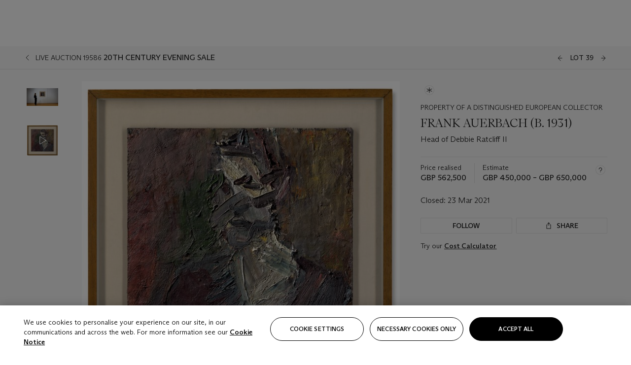

--- FILE ---
content_type: text/html; charset=utf-8
request_url: https://www.christies.com/lot/lot-frank-auerbach-head-of-debbie-ratcliff-ii-6309492/?lid=1&from=siteindex&intobjectid=6309492
body_size: 32314
content:



<!DOCTYPE html>
<html class="no-js" lang="en">
<head>
    <meta charset="utf-8" />
    
    


<script type="text/plain" class="optanon-category-2">
        
        var xmlHttp = new XMLHttpRequest();
        xmlHttp.open( "HEAD", "https://js.monitor.azure.com/scripts/b/ai.2.min.js", false );
        xmlHttp.onload = function() {
            if (xmlHttp.status == 200) {

                
                !function (T, l, y) { var S = T.location, k = "script", D = "instrumentationKey", C = "ingestionendpoint", I = "disableExceptionTracking", E = "ai.device.", b = "toLowerCase", w = "crossOrigin", N = "POST", e = "appInsightsSDK", t = y.name || "appInsights"; (y.name || T[e]) && (T[e] = t); var n = T[t] || function (d) { var g = !1, f = !1, m = { initialize: !0, queue: [], sv: "5", version: 2, config: d }; function v(e, t) { var n = {}, a = "Browser"; return n[E + "id"] = a[b](), n[E + "type"] = a, n["ai.operation.name"] = S && S.pathname || "_unknown_", n["ai.internal.sdkVersion"] = "javascript:snippet_" + (m.sv || m.version), { time: function () { var e = new Date; function t(e) { var t = "" + e; return 1 === t.length && (t = "0" + t), t } return e.getUTCFullYear() + "-" + t(1 + e.getUTCMonth()) + "-" + t(e.getUTCDate()) + "T" + t(e.getUTCHours()) + ":" + t(e.getUTCMinutes()) + ":" + t(e.getUTCSeconds()) + "." + ((e.getUTCMilliseconds() / 1e3).toFixed(3) + "").slice(2, 5) + "Z" }(), iKey: e, name: "Microsoft.ApplicationInsights." + e.replace(/-/g, "") + "." + t, sampleRate: 100, tags: n, data: { baseData: { ver: 2 } } } } var h = d.url || y.src; if (h) { function a(e) { var t, n, a, i, r, o, s, c, u, p, l; g = !0, m.queue = [], f || (f = !0, t = h, s = function () { var e = {}, t = d.connectionString; if (t) for (var n = t.split(";"), a = 0; a < n.length; a++) { var i = n[a].split("="); 2 === i.length && (e[i[0][b]()] = i[1]) } if (!e[C]) { var r = e.endpointsuffix, o = r ? e.location : null; e[C] = "https://" + (o ? o + "." : "") + "dc." + (r || "services.visualstudio.com") } return e }(), c = s[D] || d[D] || "", u = s[C], p = u ? u + "/v2/track" : d.endpointUrl, (l = []).push((n = "SDK LOAD Failure: Failed to load Application Insights SDK script (See stack for details)", a = t, i = p, (o = (r = v(c, "Exception")).data).baseType = "ExceptionData", o.baseData.exceptions = [{ typeName: "SDKLoadFailed", message: n.replace(/\./g, "-"), hasFullStack: !1, stack: n + "\nSnippet failed to load [" + a + "] -- Telemetry is disabled\nHelp Link: https://go.microsoft.com/fwlink/?linkid=2128109\nHost: " + (S && S.pathname || "_unknown_") + "\nEndpoint: " + i, parsedStack: [] }], r)), l.push(function (e, t, n, a) { var i = v(c, "Message"), r = i.data; r.baseType = "MessageData"; var o = r.baseData; return o.message = 'AI (Internal): 99 message:"' + ("SDK LOAD Failure: Failed to load Application Insights SDK script (See stack for details) (" + n + ")").replace(/\"/g, "") + '"', o.properties = { endpoint: a }, i }(0, 0, t, p)), function (e, t) { if (JSON) { var n = T.fetch; if (n && !y.useXhr) n(t, { method: N, body: JSON.stringify(e), mode: "cors" }); else if (XMLHttpRequest) { var a = new XMLHttpRequest; a.open(N, t), a.setRequestHeader("Content-type", "application/json"), a.send(JSON.stringify(e)) } } }(l, p)) } function i(e, t) { f || setTimeout(function () { !t && m.core || a() }, 500) } var e = function () { var n = l.createElement(k); n.src = h; var e = y[w]; return !e && "" !== e || "undefined" == n[w] || (n[w] = e), n.onload = i, n.onerror = a, n.onreadystatechange = function (e, t) { "loaded" !== n.readyState && "complete" !== n.readyState || i(0, t) }, n }(); y.ld < 0 ? l.getElementsByTagName("head")[0].appendChild(e) : setTimeout(function () { l.getElementsByTagName(k)[0].parentNode.appendChild(e) }, y.ld || 0) } try { m.cookie = l.cookie } catch (p) { } function t(e) { for (; e.length;)!function (t) { m[t] = function () { var e = arguments; g || m.queue.push(function () { m[t].apply(m, e) }) } }(e.pop()) } var n = "track", r = "TrackPage", o = "TrackEvent"; t([n + "Event", n + "PageView", n + "Exception", n + "Trace", n + "DependencyData", n + "Metric", n + "PageViewPerformance", "start" + r, "stop" + r, "start" + o, "stop" + o, "addTelemetryInitializer", "setAuthenticatedUserContext", "clearAuthenticatedUserContext", "flush"]), m.SeverityLevel = { Verbose: 0, Information: 1, Warning: 2, Error: 3, Critical: 4 }; var s = (d.extensionConfig || {}).ApplicationInsightsAnalytics || {}; if (!0 !== d[I] && !0 !== s[I]) { var c = "onerror"; t(["_" + c]); var u = T[c]; T[c] = function (e, t, n, a, i) { var r = u && u(e, t, n, a, i); return !0 !== r && m["_" + c]({ message: e, url: t, lineNumber: n, columnNumber: a, error: i }), r }, d.autoExceptionInstrumented = !0 } return m }(y.cfg); function a() { y.onInit && y.onInit(n) } (T[t] = n).queue && 0 === n.queue.length ? (n.queue.push(a), n.trackPageView({})) : a() }(window, document, {
                    src: "https://js.monitor.azure.com/scripts/b/ai.2.min.js", crossOrigin: "anonymous",
                    onInit: function (sdk) {
                        sdk.addTelemetryInitializer(function (envelope) {
                            if (envelope.baseType == "RemoteDependencyData")
                            {
                                var excludedDomains = ["cdn.cookielaw.org","o2.mouseflow.com","s.acquire.io","app.acquire.io","seg.mmtro.com","christiesinc.tt.omtrdc.net","dpm.demdex.net","smetrics.christies.com","ct.pinterest.com","www.google-analytics.com"];

                                for (let i = 0; i < excludedDomains.length; i++)
                                {
                                    if (envelope.baseData.target.includes(excludedDomains[i]))
                                    {
                                        return false;
                                    }
                                }
                            }

                            return true;
                        });
                    },
                    cfg: {
                        instrumentationKey: "5c229b10-0be6-42b4-bfbf-0babaf38d0ac",
                        disableFetchTracking: false,
                        disablePageUnloadEvents: ["unload"]
                    }
                });
                
            }
        }

        try{
            xmlHttp.send( null );
        } catch (error) {
            // ignore: user is blocking scripts, what else can we do?
        }

</script>



    <script>
        window.chrGlobal = {"ismobileapp":false,"distribution_package_url":"https://dsl.assets.christies.com/distribution/production/latest/index.js","distribution_package_app_name":"","language":"en","analytics_env":"christiesprod","analytics_region_tag":"data-track","analytics_debug":false,"is_authenticated":false,"analytics_datalayer":true,"share":{"client_id":"ra-5fc8ecd336145103","items":[{"type":"email","label_txt":"Email","analytics_id":"live_socialshare_email","aria_share_title_txt":"Share via Email"}]},"labels":{"close_modal_txt":"Close modal window"},"access_token_expiration":"0"};
    </script>

<script type="module">
    import { initializePackage } from 'https://dsl.assets.christies.com/distribution/production/latest/index.js';
    initializePackage("sitecore");
</script>




    <title>FRANK AUERBACH (B. 1931), Head of Debbie Ratcliff II | Christie&#39;s</title>

    <meta name="description" content="Head of Debbie Ratcliff II" />

    <meta name="keywords" content="Christie’s, Live Auction, Auction, Lot" />

    <link rel="canonical" href="https://www.christies.com/en/lot/lot-6309492" />

    <meta name="robots" content="all" />

    <meta name="christies-ctx-item" content="{DB47C573-0E0A-4C5F-A264-DB8584B23DD7}" />





    <meta name="og:title" content="FRANK AUERBACH (B. 1931), Head of Debbie Ratcliff II | Christie&#39;s" />

    <meta name="og:description" content="Head of Debbie Ratcliff II" />

    <meta name="og:image" content="https://www.christies.com/img/LotImages/2021/CKS/2021_CKS_19586_0039_000(frank_auerbach_head_of_debbie_ratcliff_ii033608).jpg?mode=max" />

    <meta name="og:type" content="website" />

    <meta name="og:url" content="https://www.christies.com/lot/lot-frank-auerbach-head-of-debbie-ratcliff-ii-6309492/?lid=1&amp;from=siteindex&amp;intobjectid=6309492" />




<meta name="viewport" content="width=device-width, initial-scale=1" />
<meta http-equiv="X-UA-Compatible" content="IE=edge" />
<meta name="format-detection" content="telephone=no">

<link href="https://dsl.assets.christies.com/design-system-library/production/critical.min.css" rel="preload stylesheet" as="style" fetchpriority="high" />
<link href="https://dsl.assets.christies.com/design-system-library/production/arizona.min.css" rel="preload stylesheet" as="style" fetchpriority="high" />

<script src="https://dsl.assets.christies.com/design-system-library/production/critical.min.js" async></script>
<script type="module" src="https://dsl.assets.christies.com/design-system-library/production/christies-design-system-library.esm.js" defer></script>
<script nomodule src="https://dsl.assets.christies.com/design-system-library/production/christies-design-system-library.js" defer></script>
<link href="https://dsl.assets.christies.com/design-system-library/production/christies-design-system-library.css" rel="preload stylesheet" as="style" fetchpriority="high" />

<script>
    function getRootNode(o) { return "object" == typeof o && Boolean(o.composed) ? getShadowIncludingRoot(this) : getRoot(this) } function getShadowIncludingRoot(o) { var t = getRoot(o); return isShadowRoot(t) ? getShadowIncludingRoot(t.host) : t } function getRoot(o) { return null != o.parentNode ? getRoot(o.parentNode) : o }
    function isShadowRoot(o) { return "#document-fragment" === o.nodeName && "ShadowRoot" === o.constructor.name } Object.defineProperty(Node.prototype, "getRootNode", { enumerable: !1, configurable: !1, value: getRootNode });
</script>




<link rel='shortcut icon' type='image/x-icon' href='/Assets/Discovery.Project.Website/V2023/favicons/favicon.ico'><link rel='icon' type='image/png' href='/Assets/Discovery.Project.Website/V2023/favicons/favicon-16x16.png' sizes='16x16'><link rel='icon' type='image/png' href='/Assets/Discovery.Project.Website/V2023/favicons/favicon-32x32.png' sizes='32x32'><link rel='apple-touch-icon' type='image/png' href='/Assets/Discovery.Project.Website/V2023/favicons/apple-touch-icon-57x57.png' sizes='57x57'><link rel='apple-touch-icon' type='image/png' href='/Assets/Discovery.Project.Website/V2023/favicons/apple-touch-icon-60x60.png' sizes='60x60'><link rel='apple-touch-icon' type='image/png' href='/Assets/Discovery.Project.Website/V2023/favicons/apple-touch-icon-72x72.png' sizes='72x72'><link rel='apple-touch-icon' type='image/png' href='/Assets/Discovery.Project.Website/V2023/favicons/apple-touch-icon-76x76.png' sizes='76x76'><link rel='apple-touch-icon' type='image/png' href='/Assets/Discovery.Project.Website/V2023/favicons/apple-touch-icon-114x114.png' sizes='114x114'><link rel='apple-touch-icon' type='image/png' href='/Assets/Discovery.Project.Website/V2023/favicons/apple-touch-icon-120x120.png' sizes='120x120'><link rel='apple-touch-icon' type='image/png' href='/Assets/Discovery.Project.Website/V2023/favicons/apple-touch-icon-144x144.png' sizes='144x144'><link rel='apple-touch-icon' type='image/png' href='/Assets/Discovery.Project.Website/V2023/favicons/apple-touch-icon-152x152.png' sizes='152x152'><link rel='apple-touch-icon' type='image/png' href='/Assets/Discovery.Project.Website/V2023/favicons/apple-touch-icon-167x167.png' sizes='167x167'><link rel='apple-touch-icon' type='image/png' href='/Assets/Discovery.Project.Website/V2023/favicons/apple-touch-icon-180x180.png' sizes='180x180'><link rel='apple-touch-icon' type='image/png' href='/Assets/Discovery.Project.Website/V2023/favicons/apple-touch-icon-1024x1024.png' sizes='1024x1024'><link rel='apple-touch-startup-image' media='(min-width: 320px) and (min-height: 480px) and (-webkit-device-pixel-ratio: 1)' type='image/png' href='/Assets/Discovery.Project.Website/V2023/favicons/apple-touch-startup-image-320x460.png'><link rel='apple-touch-startup-image' media='(min-width: 320px) and (min-height: 480px) and (-webkit-device-pixel-ratio: 2)' type='image/png' href='/Assets/Discovery.Project.Website/V2023/favicons/apple-touch-startup-image-640x920.png'><link rel='apple-touch-startup-image' media='(min-width: 320px) and (min-height: 568px) and (-webkit-device-pixel-ratio: 2)' type='image/png' href='/Assets/Discovery.Project.Website/V2023/favicons/apple-touch-startup-image-640x1096.png'><link rel='apple-touch-startup-image' media='(min-width: 375px) and (min-height: 667px) and (-webkit-device-pixel-ratio: 2)' type='image/png' href='/Assets/Discovery.Project.Website/V2023/favicons/apple-touch-startup-image-750x1294.png'><link rel='apple-touch-startup-image' media='(min-width: 414px) and (min-height: 736px) and (orientation: landscape) and (-webkit-device-pixel-ratio: 3)' type='image/png' href='/Assets/Discovery.Project.Website/V2023/favicons/apple-touch-startup-image-1182x2208.png'><link rel='apple-touch-startup-image' media='(min-width: 414px) and (min-height: 736px) and (orientation: portrait) and (-webkit-device-pixel-ratio: 3)' type='image/png' href='/Assets/Discovery.Project.Website/V2023/favicons/apple-touch-startup-image-1242x2148.png'><link rel='apple-touch-startup-image' media='(min-width: 414px) and (min-height: 736px) and (orientation: portrait) and (-webkit-device-pixel-ratio: 3)' type='image/png' href='/Assets/Discovery.Project.Website/V2023/favicons/apple-touch-startup-image-748x1024.png'><link rel='apple-touch-startup-image' media='(min-width: 768px) and (min-height: 1024px) and (orientation: portrait) and (-webkit-device-pixel-ratio: 1)' type='image/png' href='/Assets/Discovery.Project.Website/V2023/favicons/apple-touch-startup-image-768x1004.png'><link rel='apple-touch-startup-image' media='(min-width: 768px) and (min-height: 1024px) and (orientation: landscape) and (-webkit-device-pixel-ratio: 2)' type='image/png' href='/Assets/Discovery.Project.Website/V2023/favicons/apple-touch-startup-image-1496x2048.png'><link rel='apple-touch-startup-image' media='(min-width: 768px) and (min-height: 1024px) and (orientation: portrait) and (-webkit-device-pixel-ratio: 2)' type='image/png' href='/Assets/Discovery.Project.Website/V2023/favicons/apple-touch-startup-image-1536x2008.png'><link rel='icon' type='image/png' href='/Assets/Discovery.Project.Website/V2023/favicons/coast-228x228.png'>
        <meta name="mobile-web-app-capable" content="yes" />
        <meta name="theme-color" content="#fff" />
        <meta name="application-name" content="Christie&#39;s" />
        <meta name="apple-mobile-web-app-capable" content="yes" />
        <meta name="apple-mobile-web-app-status-bar-style" content="black-translucent" />
        <meta name="apple-mobile-web-app-title" content="Christie&#39;s" />
        <meta name="msapplication-TileColor" content="#fff" />
        <meta name="msapplication-TileImage" content="/Assets/Discovery.Project.Website/mstile-144x144.png" />
        <meta name="msapplication-config" content="\Assets\Discovery.Project.Website\favicons\browserconfig.xml" />
        <meta name="yandex-tableau-widget" content="\Assets\Discovery.Project.Website\favicons\yandex-browser-manifest.json" />



    <script>
    var $buoop = {
        required: { e: -4, f: -3, o: -3, s: -1, c: -3 }, insecure: true, unsupported: true, api: 2020.02, text: {
            'msg': 'Your web browser ({brow_name}) is out of date.',
            'msgmore': 'Update your browser for more security, speed and the best experience on this site.',
            'bupdate': 'Update browser',
            'bignore': 'Ignore',
            'remind': 'You will be reminded in {days} days.',
            'bnever': 'Never show again'
        }
    };
    function $buo_f() {
        var e = document.createElement("script");
        e.src = "//browser-update.org/update.min.js";
        document.body.appendChild(e);
    };
    try { document.addEventListener("DOMContentLoaded", $buo_f, false) }
    catch (e) { window.attachEvent("onload", $buo_f) }
    </script>





<style>
    .chr-theme--living-color.chr-theme--living-color {
        --c-accent: 0, 0%, 97%;
        --c-dominant: 0, 0%, 13%;
    }
</style>
</head>
    <body>
        
        




<script>
    window.chrComponents = window.chrComponents || {};
    window.chrComponents.header = {"data":{"header":{"language":"en","language_id":"1","is_authenticated":false,"page_refresh_after_sign_in":true,"page_refresh_after_sign_out":true,"sign_up_account_url":"https://signup.christies.com/signup","sign_up_from_live_chat_account_url":"https://signup.christies.com/signup?fromLiveChat=true","forgot_your_password_url":"/mychristies/passwordretrieval.aspx","login_aws_waf_security_script_url":"https://671144c6c9ff.us-east-1.sdk.awswaf.com/671144c6c9ff/11d0f81935d9/challenge.js","sign_in_api_endpoint":{"url":"https://dw-prod-auth.christies.com","path":"auth/api/v1/login","method":"POST","parameters":{"fromSignInToBid":""}},"sign_out_api_endpoint":{"url":"https://dw-prod-auth.christies.com","path":"auth/api/v1/logout","method":"POST","parameters":{"currentPageUri":""}},"sliding_session_api_endpoint":{"url":"https://dw-prod-auth.christies.com","path":"auth/api/v1/refresh","method":"POST","parameters":null},"languages":[{"title_txt":"繁","full_title_txt":"Traditional Chinese","aria_label_txt":"Traditional Chinese","query_string_parameters":{"lid":"3","sc_lang":"zh"}},{"title_txt":"简","full_title_txt":"Simplified Chinese","aria_label_txt":"Simplified Chinese","query_string_parameters":{"lid":"4","sc_lang":"zh-cn"}}],"search":{"url":"/en/search","redirect_keywords":["Gooding","internship"],"numbers_of_letters_to_start":0,"time_to_start":0},"access_token_expiration":"0"}},"labels":{"aria_back_to_parent_txt":"Back to parent menu","aria_expanded_menu_item_txt":"Press arrow down to enter the secondary menu","aria_main_nav_txt":"Primary","aria_menu_txt":"Menu","aria_search_btn_txt":"Submit search","aria_search_txt":"Search","aria_skip_link_txt":"Skip links","aria_user_navigation_txt":"User navigation","back_button_txt":"Back","choose_language_txt":"Choose language","language_label_txt":"English","language_txt":"Language","placeholder_txt":"Search by keyword","skip_link_txt":"Skip to main content","view_all_txt":"View all","login_modal_title_txt":"Sign in to your account","login_modal_title_from_live_chat_txt":"Please log in or create an account to chat with a client service representative","login_modal_username_txt":"Email address","login_modal_username_required_error_txt":"Please enter your email address","login_modal_password_txt":"Password","login_modal_password_required_error_txt":"Please enter your password","login_modal_forgot_your_password_txt":"Forgot your password?","login_modal_sign_in_txt":"Sign in","login_modal_create_new_account_txt":"Create an account","login_modal_show_password_txt":"Reveal password","login_modal_hide_password_txt":"Hide password","login_modal_error_txt":"Something went wrong. Please try again.","login_modal_invalid_credentials_txt":"Your email address and password do not match. Please try again.","login_modal_account_locked_txt":"Your account has been temporarily locked due to multiple login attempts. We’ve sent you an email with instructions on how to unlock it. For more help, contact <a class=\"chr-alert-next__content__link\" href=\"https://christies.com/\" target=\"_blank\">Client Services</a>.","refresh_modal_title_txt":"You've been signed out!","refresh_modal_message_txt":"You are no longer authenticated. Please refresh your page and sign in again if you wish to bid in auctions.","refresh_modal_button_txt":"Refresh the page"}};
</script>

<style>
    :root {
        /* Header heights for CLS prevention */
        --header-height-mobile: 56px;   /* Height for mobile screens */
        --header-height-desktop: 94px;  /* Height for desktop screens */
    }
    #headerHost {
        height: var(--header-height-mobile);
    }

    @media (min-width: 1280px) {
        #headerHost {
            height: var(--header-height-desktop);
        }
    }

</style>

<div id="headerHost">
    <template shadowrootmode="open">
        <link rel="stylesheet" href="https://dsl.assets.christies.com/react-legacy-integration/production/latest/index.css" />
        <div id="headerRoot" />
    </template>
</div>

<script type="module">
    import ReactTools, { Header, AuthContext } from 'https://dsl.assets.christies.com/react-legacy-integration/production/latest/index.js';

    const shadowRoot = document.getElementById('headerHost').shadowRoot
    const root = ReactTools.createRoot(shadowRoot.getElementById("headerRoot"));

    const authParams = {
        login: () => { window.dispatchEvent(new CustomEvent("chr.openLoginModal")) },
        logout: () => { window.dispatchEvent(new CustomEvent("chr.logout")) },
        isAuthenticated: false,
        getToken: () => "",
    }

    root.render(
        ReactTools.createElement(AuthContext.Provider, { value: authParams }, ReactTools.createElement(Header, {
                headerData: {"data":{"language":"en","logo":{"title_txt":"Christie's","url":"/en","analytics_id":"logo"},"search":{"url":"/en/search","redirect_keywords":["Gooding","internship"],"numbers_of_letters_to_start":0,"time_to_start":0},"languages":[{"title_txt":"EN","full_title_txt":"English","aria_label_txt":"English","query_string_parameters":{"lid":"1","sc_lang":"en"}},{"title_txt":"繁","full_title_txt":"Traditional Chinese","aria_label_txt":"Traditional Chinese","query_string_parameters":{"lid":"3","sc_lang":"zh"}},{"title_txt":"简","full_title_txt":"Simplified Chinese","aria_label_txt":"Simplified Chinese","query_string_parameters":{"lid":"4","sc_lang":"zh-cn"}}],"main_navigation_links":[{"secondary_navigation_links":[{"show_view_all":false,"items":[{"title_txt":"Upcoming auctions","url":"/en/calendar?filters=|event_live|event_115|","analytics_id":"upcomingauctions","truncate_at_two_lines":false},{"title_txt":"Current exhibitions","url":"https://www.christies.com/en/stories/on-view-4323c96e8d15434092ff8abf2f2070fc?sc_mode=normal","analytics_id":"currentexhibitions","truncate_at_two_lines":false},{"title_txt":"Browse all art and objects","url":"/en/browse?sortby=relevance","analytics_id":"browseallartandobjects","truncate_at_two_lines":false},{"title_txt":"Auction results","url":"https://www.christies.com/en/results","analytics_id":"auctionresults","truncate_at_two_lines":false}],"title_txt":"Calendar","url":"https://www.christies.com/en/calendar","analytics_id":"calendar"},{"show_view_all":true,"items":[{"title_txt":"Visions of the West: The William I. Koch Collection Day Sale","url":"/en/auction/visions-of-the-west-the-william-i-koch-collection-day-sale-31072/","analytics_id":"visionsofthewestthewilliamikochcollectiondaysale","truncate_at_two_lines":false},{"title_txt":"COLLECTOR/CONNOISSEUR: The Max N. Berry Collection; American Art Evening Sale","url":"/en/auction/collector-connoisseur-the-max-n-berry-collection-american-art-evening-sale-24513-nyr/","analytics_id":"collectorconnoisseurthemaxnberrycollectionamericanarteveningsale","truncate_at_two_lines":false},{"title_txt":"COLLECTOR/CONNOISSEUR: The Max N. Berry Collections; American Art Day Sale","url":"/en/auction/collector-connoisseur-the-max-n-berry-collections-american-art-day-sale-24514-nyr/","analytics_id":"collectorconnoisseurthemaxnberrycollectionamericanartdaysale","truncate_at_two_lines":false},{"title_txt":"We the People: America at 250","url":"/en/auction/we-the-people-america-at-250-24256-nyr/","analytics_id":"wethepeopleamericaat250","truncate_at_two_lines":false},{"title_txt":"19th Century American and Western Art","url":"/en/auction/19th-century-american-and-western-art-24103-nyr/","analytics_id":"19thcenturyamericanandwesternart","truncate_at_two_lines":false},{"title_txt":"COLLECTOR/CONNOISEUR: The Max N. Berry Collections Monotypes by Maurice Brazil Prendergast Online Sale","url":"/en/auction/collector-connoiseur-the-max-n-berry-collections-monotypes-by-maurice-brazil-prendergast-online-sale-24800-nyr/","analytics_id":"collectorconnoiseurthemaxnberrycollectionsmonotypes","truncate_at_two_lines":false},{"title_txt":"COLLECTOR/CONNOISSEUR: The Max N. Berry Collections; American Art Online Sale","url":"/en/auction/collector-connoisseur-the-max-n-berry-collections-american-art-online-sale-24515-nyr/","analytics_id":"collectorconnoiseurthemaxnberrycollectionsamericanart","truncate_at_two_lines":false},{"title_txt":"Fine and Rare Wines & Spirits Online: New York Edition","url":"/en/auction/fine-and-rare-wines-spirits-online-new-york-edition-24219-nyr/","analytics_id":"fineandrarewinesandspiritsonlinenewyorkedition","truncate_at_two_lines":false},{"title_txt":"The American Collector","url":"/en/auction/the-american-collector-23898-nyr/","analytics_id":"theamericancollector","truncate_at_two_lines":false},{"title_txt":"Rétromobile Paris","url":"/en/auction/r-tromobile-paris-24647-pag/","analytics_id":"retromobileparis","truncate_at_two_lines":false},{"title_txt":"Antiquities","url":"/en/auction/antiquities-24243-nyr/","analytics_id":"antiquities","truncate_at_two_lines":false},{"title_txt":"The Historic Cellar of Jürgen Schwarz: Five Decades of Collecting Part II","url":"/en/auction/the-historic-cellar-of-j-rgen-schwarz-five-decades-of-collecting-part-ii-24460-hgk/","analytics_id":"thehistoriccellarofjurgenschwarzfivedecadesofcollectingpartii","truncate_at_two_lines":false},{"title_txt":"Mathilde and Friends in Paris","url":"/en/auction/mathilde-and-friends-in-paris-24667-par/","analytics_id":"mathildeandfriendsinparis","truncate_at_two_lines":false},{"title_txt":"Old Masters","url":"/en/auction/old-masters-23933-nyr/","analytics_id":"oldmasters","truncate_at_two_lines":false},{"title_txt":"Old Master Paintings and Sculpture Part II ","url":"/en/auction/old-master-paintings-and-sculpture-part-ii-30918/","analytics_id":"oldmasterpaintingsandsculpturepartii","truncate_at_two_lines":false},{"title_txt":"Fine Printed Books and Manuscripts including Americana","url":"/en/auction/fine-printed-books-and-manuscripts-including-americana-23758-nyr/","analytics_id":"fineprintedbooksandmanuscriptsincludingamericana","truncate_at_two_lines":false}],"title_txt":"Current Auctions","url":"/en/calendar?filters=|event_live|event_115|","analytics_id":"currentauctions"},{"show_view_all":true,"items":[{"title_txt":"Americana Week | New York","url":"https://www.christies.com/en/events/americana-week/browse-all-lots","analytics_id":"americanaweeknewyork","truncate_at_two_lines":true},{"title_txt":"Visions of the West: The William I. Koch Collection | New York","url":"/en/events/visions-of-the-west-the-william-i-koch-collection/browse-all-lots?sortby=relevance","analytics_id":"visionsofthewestthewilliamikochcollection","truncate_at_two_lines":true},{"title_txt":"COLLECTOR/CONNOISSEUR The Max N. Berry Collections | New York","url":"/en/events/the-max-n-berry-collections","analytics_id":"maxnberrycollections","truncate_at_two_lines":true},{"title_txt":"Classic Week | New York","url":"https://www.christies.com/en/events/classic-week-new-york/what-is-on","analytics_id":"thecollectionofhrodessrandpatriciahart","truncate_at_two_lines":true},{"title_txt":"The Irene Roosevelt Aiken Collection | New York","url":"https://www.christies.com/en/events/the-irene-roosevelt-aitken-collection/what-is-on","analytics_id":"irenrooseveltaitkennewyork","truncate_at_two_lines":true},{"title_txt":"The Jim Irsay Collection | New York","url":"/en/events/the-jim-irsay-collection","analytics_id":"thejimirsaycollection","truncate_at_two_lines":false}],"title_txt":"Featured","url":"/en/calendar","analytics_id":"featured"}],"title_txt":"Auctions","url":"https://www.christies.com/en/calendar","analytics_id":"auctions"},{"secondary_navigation_links":[{"show_view_all":false,"items":[],"title_txt":"Decorative Arts For Your Home","url":"https://www.private.christies.com/","analytics_id":"decorativeartsforyourhome"},{"show_view_all":true,"items":[{"title_txt":"19th Century Furniture and Works of Art","url":"/en/private-sales/categories?filters=%7CDepartmentIds%7B68%7D%7C","analytics_id":"19thcenturyfurnitureandworksofart","truncate_at_two_lines":true},{"title_txt":"American Art","url":"/private-sales/categories?filters=DepartmentIds%7B3%7D","analytics_id":"americanart","truncate_at_two_lines":false},{"title_txt":"European Furniture & Works of Art","url":"/en/private-sales/categories?filters=%7CDepartmentIds%7B26%7D%7C&loadall=false&page=1&sortby=PublishDate","analytics_id":"europeanfurnitureandworksofart","truncate_at_two_lines":true},{"title_txt":"Handbags and Accessories","url":"/private-sales/categories?filters=DepartmentIds%7B22%7D","analytics_id":"handbags","truncate_at_two_lines":false},{"title_txt":"Impressionist and Modern Art","url":"/private-sales/categories?filters=DepartmentIds%7B29%7D","analytics_id":"impressionistandmodernart","truncate_at_two_lines":false},{"title_txt":"Post War and Contemporary Art","url":"/private-sales/categories?filters=DepartmentIds%7B74%7D","analytics_id":"postwarandcontemporaryart","truncate_at_two_lines":false},{"title_txt":"Science and Natural History","url":"/private-sales/categories?filters=DepartmentIds%7B47%7D","analytics_id":"scienceandnaturalhistory","truncate_at_two_lines":false}],"title_txt":"Categories","url":"https://www.christies.com/en/private-sales/categories","analytics_id":"categories"},{"show_view_all":false,"items":[{"title_txt":"Request an estimate","url":"https://www.christies.com/selling-services/auction-services/auction-estimates/overview/","analytics_id":"requestanestimate","truncate_at_two_lines":false},{"title_txt":"Selling guide","url":"https://www.christies.com/en/help/selling-guide/overview","analytics_id":"sellingguide","truncate_at_two_lines":false},{"title_txt":"About Private Sales","url":"https://www.christies.com/en/private-sales/about","analytics_id":"aboutprivatesales","truncate_at_two_lines":false}],"title_txt":"Sell with us","url":"https://www.christies.com/en/help/selling-guide/overview","analytics_id":"sellwithus"}],"title_txt":"Private Sales","url":"/en/private-sales/whats-on-offer","analytics_id":"privatesales"},{"secondary_navigation_links":[{"show_view_all":false,"items":[{"title_txt":"Request an estimate","url":"https://www.christies.com/selling-services/auction-services/auction-estimates/overview/","analytics_id":"requestanestimate","truncate_at_two_lines":false},{"title_txt":"Finance your art","url":"https://www.christies.com/en/services/art-finance/overview","analytics_id":"financeyourart","truncate_at_two_lines":true},{"title_txt":"Selling guide","url":"https://www.christies.com/en/help/selling-guide/overview","analytics_id":"sellingguide","truncate_at_two_lines":false},{"title_txt":"Auction results","url":"https://www.christies.com/en/results","analytics_id":"auctionresults","truncate_at_two_lines":false}],"title_txt":"Sell with us","url":"https://www.christies.com/en/help/selling-guide/overview","analytics_id":"sellwithus"},{"show_view_all":true,"items":[{"title_txt":"19th Century European Art","url":"/en/departments/19th-century-european-art","analytics_id":"19thcenturyeuropeanart","truncate_at_two_lines":false},{"title_txt":"African and Oceanic Art","url":"/en/departments/african-and-oceanic-art","analytics_id":"africanandoceanicart","truncate_at_two_lines":false},{"title_txt":"American Art","url":"/en/departments/american-art","analytics_id":"americanart","truncate_at_two_lines":false},{"title_txt":"Ancient Art and Antiquities","url":"/en/departments/ancient-art-and-antiquities","analytics_id":"ancientartandantiquities","truncate_at_two_lines":false},{"title_txt":"Automobiles, Cars, Motorcycles and Automobilia","url":"/en/department/automobiles-cars-motorcycles-automobilia","analytics_id":"automobilescarsmotorcyclesandautomobilia","truncate_at_two_lines":false},{"title_txt":"Books and Manuscripts","url":"/en/departments/books-and-manuscripts","analytics_id":"booksandmanuscripts","truncate_at_two_lines":false},{"title_txt":"Chinese Ceramics and Works of Art","url":"/en/departments/chinese-ceramics-and-works-of-art","analytics_id":"chineseceramicsandworksofart","truncate_at_two_lines":false},{"title_txt":"Chinese Paintings","url":"/en/departments/chinese-paintings","analytics_id":"chinesepaintings","truncate_at_two_lines":false},{"title_txt":"Design","url":"/en/departments/design","analytics_id":"design","truncate_at_two_lines":false},{"title_txt":"European Furniture and Works of Art","url":"/en/departments/european-furniture-and-works-of-art","analytics_id":"europeanfurnitureandworksofart","truncate_at_two_lines":false},{"title_txt":"Handbags and Accessories","url":"/en/departments/handbags-and-accessories","analytics_id":"handbagsandaccessories","truncate_at_two_lines":false},{"title_txt":"Impressionist and Modern Art","url":"/en/departments/impressionist-and-modern-art","analytics_id":"impressionistandmodernart","truncate_at_two_lines":false},{"title_txt":"Islamic and Indian Art","url":"/en/departments/islamic-and-indian-art","analytics_id":"islamicandindianart","truncate_at_two_lines":false},{"title_txt":"Japanese Art","url":"/en/departments/japanese-art","analytics_id":"japaneseart","truncate_at_two_lines":false},{"title_txt":"Jewellery","url":"/en/departments/jewellery","analytics_id":"jewellery","truncate_at_two_lines":false},{"title_txt":"Latin American Art","url":"/en/departments/latin-american-art","analytics_id":"latinamericanart","truncate_at_two_lines":false},{"title_txt":"Modern and Contemporary Middle Eastern Art","url":"/en/departments/modern-and-contemporary-middle-eastern-art","analytics_id":"modernandcontemporarymiddleeasternart","truncate_at_two_lines":false},{"title_txt":"Old Master Drawings","url":"/en/departments/old-master-drawings","analytics_id":"oldmasterdrawings","truncate_at_two_lines":false},{"title_txt":"Old Master Paintings","url":"/en/departments/old-master-paintings","analytics_id":"oldmasterpaintings","truncate_at_two_lines":false},{"title_txt":"Photographs","url":"/en/departments/photographs","analytics_id":"photographs","truncate_at_two_lines":false},{"title_txt":"Post-War and Contemporary Art","url":"/en/departments/post-war-and-contemporary-art","analytics_id":"post-warandcontemporaryart","truncate_at_two_lines":false},{"title_txt":"Prints and Multiples","url":"/en/departments/prints-and-multiples","analytics_id":"printsandmultiples","truncate_at_two_lines":false},{"title_txt":"Private and Iconic Collections","url":"/en/departments/private-and-iconic-collections","analytics_id":"privateandiconiccollections","truncate_at_two_lines":false},{"title_txt":"Rugs and Carpets","url":"/en/departments/rugs-and-carpets","analytics_id":"rugsandcarpets","truncate_at_two_lines":false},{"title_txt":"Watches and Wristwatches","url":"/en/departments/watches-and-wristwatches","analytics_id":"watchesandwristwatches","truncate_at_two_lines":false},{"title_txt":"Wine and Spirits","url":"/en/departments/wine-and-spirits","analytics_id":"wineandspirits","truncate_at_two_lines":false}],"title_txt":"Departments","url":"https://www.christies.com/departments/Index.aspx","analytics_id":"departments"}],"title_txt":"Sell","url":"https://www.christies.com/en/help/selling-guide/overview","analytics_id":"sell"},{"secondary_navigation_links":[{"show_view_all":true,"items":[{"title_txt":"19th Century European Art","url":"/en/departments/19th-century-european-art","analytics_id":"19thcenturyeuropeanart","truncate_at_two_lines":false},{"title_txt":"African and Oceanic Art","url":"/en/departments/african-and-oceanic-art","analytics_id":"africanandoceanicart","truncate_at_two_lines":false},{"title_txt":"American Art","url":"/en/departments/american-art","analytics_id":"americanart","truncate_at_two_lines":false},{"title_txt":"Ancient Art and Antiquities","url":"/en/departments/ancient-art-and-antiquities","analytics_id":"ancientartandantiquities","truncate_at_two_lines":false},{"title_txt":"Automobiles, Cars, Motorcycles and Automobilia","url":"/en/department/automobiles-cars-motorcycles-automobilia","analytics_id":"automobilescarsmotorcyclesandautomobilia","truncate_at_two_lines":false},{"title_txt":"Books and Manuscripts","url":"/en/departments/books-and-manuscripts","analytics_id":"booksandmanuscripts","truncate_at_two_lines":false},{"title_txt":"Chinese Ceramics and Works of Art","url":"/en/departments/chinese-ceramics-and-works-of-art","analytics_id":"chineseceramicsandworksofart","truncate_at_two_lines":false},{"title_txt":"Chinese Paintings","url":"/en/departments/chinese-paintings","analytics_id":"chinesepaintings","truncate_at_two_lines":false},{"title_txt":"Design","url":"/en/departments/design","analytics_id":"design","truncate_at_two_lines":false},{"title_txt":"European Furniture and Works of Art","url":"/en/departments/european-furniture-and-works-of-art","analytics_id":"europeanfurnitureandworksofart","truncate_at_two_lines":false},{"title_txt":"European Sculpture and Works of Art","url":"/en/departments/european-sculpture","analytics_id":"europeansculptureandworksofart","truncate_at_two_lines":false},{"title_txt":"Guitars","url":"https://www.christies.com/en/department/guitars","analytics_id":"guitars","truncate_at_two_lines":false},{"title_txt":"Handbags and Accessories","url":"/en/departments/handbags-and-accessories","analytics_id":"handbagsandaccessories","truncate_at_two_lines":false},{"title_txt":"Impressionist and Modern Art","url":"/en/departments/impressionist-and-modern-art","analytics_id":"impressionistandmodernart","truncate_at_two_lines":false},{"title_txt":"Indian, Himalayan and Southeast Asian Art","url":"/en/departments/indian-himalayan-and-southeast-asian-art","analytics_id":"indianhimalayanandsoutheastasianart","truncate_at_two_lines":false},{"title_txt":"Islamic and Indian Art","url":"/en/departments/islamic-and-indian-art","analytics_id":"islamicandindianart","truncate_at_two_lines":false},{"title_txt":"Japanese Art","url":"/en/departments/japanese-art","analytics_id":"japaneseart","truncate_at_two_lines":false},{"title_txt":"Jewellery","url":"/en/departments/jewellery","analytics_id":"jewellery","truncate_at_two_lines":false},{"title_txt":"Judaica","url":"/en/events/judaica","analytics_id":"judaica","truncate_at_two_lines":false},{"title_txt":"Latin American Art","url":"/en/departments/latin-american-art","analytics_id":"latinamericanart","truncate_at_two_lines":false},{"title_txt":"Modern and Contemporary Middle Eastern Art","url":"/en/departments/modern-and-contemporary-middle-eastern-art","analytics_id":"modernandcontemporarymiddleeasternart","truncate_at_two_lines":false},{"title_txt":"Modern British and Irish Art","url":"/en/departments/modern-british-and-irish-art","analytics_id":"modernbritishandirishart","truncate_at_two_lines":false},{"title_txt":"Old Master Drawings","url":"/en/departments/old-master-drawings","analytics_id":"oldmasterdrawings","truncate_at_two_lines":false},{"title_txt":"Old Master Paintings","url":"/en/departments/old-master-paintings","analytics_id":"oldmasterpaintings","truncate_at_two_lines":false},{"title_txt":"Photographs","url":"/en/departments/photographs","analytics_id":"photographs","truncate_at_two_lines":false},{"title_txt":"Post-War and Contemporary Art","url":"/en/departments/post-war-and-contemporary-art","analytics_id":"post-warandcontemporaryart","truncate_at_two_lines":false},{"title_txt":"Prints and Multiples","url":"/en/departments/prints-and-multiples","analytics_id":"printsandmultiples","truncate_at_two_lines":false},{"title_txt":"Private and Iconic Collections","url":"/en/departments/private-and-iconic-collections","analytics_id":"privateandiconiccollections","truncate_at_two_lines":false},{"title_txt":"Rugs and Carpets","url":"/en/departments/rugs-and-carpets","analytics_id":"rugsandcarpets","truncate_at_two_lines":false},{"title_txt":"Science and Natural History","url":"/en/departments/science-and-natural-history","analytics_id":"scienceandnaturalhistory","truncate_at_two_lines":false},{"title_txt":"Silver","url":"/en/departments/silver","analytics_id":"silver","truncate_at_two_lines":false},{"title_txt":"South Asian Modern and Contemporary Art","url":"/en/departments/south-asian-modern-contemporary-art","analytics_id":"southasianmoderncontemporaryart","truncate_at_two_lines":false},{"title_txt":"Sports Memorabilia","url":"/en/departments/sports-memorabilia","analytics_id":"sportsmemorabilia","truncate_at_two_lines":false},{"title_txt":"Watches and Wristwatches","url":"/en/departments/watches-and-wristwatches","analytics_id":"watchesandwristwatches","truncate_at_two_lines":false},{"title_txt":"Wine and Spirits","url":"/en/departments/wine-and-spirits","analytics_id":"wineandspirits","truncate_at_two_lines":false}],"title_txt":"Departments","url":"/en/departments","analytics_id":"departments"}],"title_txt":"Departments","url":"/en/departments","analytics_id":"departments"},{"secondary_navigation_links":[{"show_view_all":true,"items":[{"title_txt":"Rare cars at Rétromobile Paris","url":"/en/stories/retromobile-paris-gooding-christies-inaugural-european-sale-featuring-ferrari-talbot-lago-ballot-03ce8b8cab6f44aab934422afa8827bd?sc_mode=normal","analytics_id":"rarecarsatretromobileparis","truncate_at_two_lines":true},{"title_txt":"Visions of the West: The William I. Koch Collection","url":"/en/stories/tylee-abbott-american-western-art-31a09a40b0a84583bbaa659ffea3cda5","analytics_id":"visionsofthewestthewilliamikochcollection","truncate_at_two_lines":true},{"title_txt":"Inside Irene Roosevelt Aitken’s Fifth Avenue apartment","url":"/en/stories/irene-roosevelt-aitken-collection-82eae93bd5f74f79ba73ed2502ef3116?sc_mode=normal","analytics_id":"insideirenerooseveltaitkensfifthavenueapartment","truncate_at_two_lines":true},{"title_txt":"Canaletto’s ‘Venice, the Bucintoro at the Molo on Ascension Day’","url":"/en/stories/canaletto-venice-bucintoro-molo-ascension-day-5f3d44fd1d6c407f9d264da24b4d99f2","analytics_id":"canalettosvenicethebucintoroatthemoloonascensionday","truncate_at_two_lines":true},{"title_txt":"25 years of iconic design at Galerie kreo","url":"/en/stories/galerie-kreo-paris-exhibition-icons-of-21st-century-design-f0b72f9727d4464ebf973dad67e0d5d3","analytics_id":"25yearsoficonicdesignatgaleriekreo","truncate_at_two_lines":true},{"title_txt":"Must-see exhibitions in New York","url":"/en/stories/top-new-york-art-exhibitions-2026-a10bc7a155b04c2b8ede7350acf28aad","analytics_id":"must-seeexhibitionsinnewyork","truncate_at_two_lines":true}],"title_txt":"Read","url":"https://www.christies.com/en/stories/archive","analytics_id":"read"},{"show_view_all":false,"items":[{"title_txt":"Current exhibitions","url":"https://www.christies.com/en/stories/on-view-4323c96e8d15434092ff8abf2f2070fc","analytics_id":"currentexhibition","truncate_at_two_lines":false},{"title_txt":"Locations","url":"https://www.christies.com/en/locations/salerooms","analytics_id":"locations","truncate_at_two_lines":false}],"title_txt":"Visit","url":"https://www.christies.com/en/locations/salerooms","analytics_id":"visit"},{"show_view_all":true,"items":[{"title_txt":"Barbara Hepworth","url":"https://www.christies.com/en/artists/barbara-hepworth","analytics_id":"barbarahepworth","truncate_at_two_lines":false},{"title_txt":"Ferrari","url":"https://www.christies.com/en/artists/ferrari","analytics_id":"ferrari","truncate_at_two_lines":false},{"title_txt":"Frederic Remington","url":"https://www.christies.com/en/artists/frederic-remington","analytics_id":"fredericremington","truncate_at_two_lines":false},{"title_txt":"John James Audubon","url":"https://www.christies.com/en/artists/john-james-audubon","analytics_id":"johnjamesaudubon","truncate_at_two_lines":false},{"title_txt":"Keith Haring","url":"https://www.christies.com/en/artists/keith-haring","analytics_id":"keithharing","truncate_at_two_lines":false},{"title_txt":"Meissen porcelain & ceramics","url":"https://www.christies.com/en/artists/meissen","analytics_id":"meissenporcelainandceramics","truncate_at_two_lines":false},{"title_txt":"Michaël Borremans","url":"https://www.christies.com/en/artists/michael-borremans","analytics_id":"michaelborremans","truncate_at_two_lines":false},{"title_txt":"Oskar Schlemmer","url":"https://www.christies.com/en/artists/oskar-schlemmer","analytics_id":"oskarschlemmer","truncate_at_two_lines":false}],"title_txt":"Artists and Makers","url":"https://www.christies.com/en/artists","analytics_id":"artistsandmakers"}],"title_txt":"Discover","url":"https://www.christies.com/en/stories/archive","analytics_id":"discover"},{"secondary_navigation_links":[{"show_view_all":false,"items":[{"title_txt":"Request an estimate","url":"https://www.christies.com/selling-services/auction-services/auction-estimates/overview/","analytics_id":"requestanestimate","truncate_at_two_lines":true},{"title_txt":"Valuations, Appraisals and Professional Advisor Services","url":"/en/services/valuations-appraisals-and-professional-advisor-services/overview","analytics_id":"valuationsappraisalsandprofessionaladvisorservices","truncate_at_two_lines":true},{"title_txt":"Private Sales","url":"/en/private-sales/whats-on-offer","analytics_id":"privatesales","truncate_at_two_lines":true},{"title_txt":"Christie’s Education","url":"/en/christies-education/courses","analytics_id":"christieseducation","truncate_at_two_lines":true},{"title_txt":"Christie’s Art Finance","url":"/en/services/art-finance/overview","analytics_id":"christiesartfinance","truncate_at_two_lines":true},{"title_txt":"Christie’s Ventures","url":"/en/services/christies-ventures/overview","analytics_id":"christiesventures","truncate_at_two_lines":true}],"title_txt":"Services","url":"/en/services","analytics_id":"services"}],"title_txt":"Services","url":"/en/services","analytics_id":"services"}],"upper_navigation_links":[],"user_actions":[{"id":"my-account","title_txt":"My account","url":"/mychristies/activities.aspx?activitytype=wc&submenutapped=true","analytics_id":"myaccount"},{"id":"sign-in","title_txt":"Sign in","url":null,"analytics_id":"signin"},{"id":"sign-out","title_txt":"Sign out","url":null,"analytics_id":"signout"}]},"labels":{"aria_back_to_parent_txt":"Back to parent menu","aria_expanded_menu_item_txt":"Press arrow down to enter the secondary menu","aria_main_nav_txt":"Primary","aria_menu_txt":"Menu","aria_search_btn_txt":"Submit search","aria_search_txt":"Search","aria_skip_link_txt":"Skip links","aria_user_navigation_txt":"User navigation","back_button_txt":"Back","choose_language_txt":"Choose language","language_label_txt":"English","language_txt":"Language","placeholder_txt":"Search by keyword","skip_link_txt":"Skip to main content","view_all_txt":"View all","login_modal_title_txt":"Sign in to your account","login_modal_title_from_live_chat_txt":"Please log in or create an account to chat with a client service representative","login_modal_username_txt":"Email address","login_modal_username_required_error_txt":"Please enter your email address","login_modal_password_txt":"Password","login_modal_password_required_error_txt":"Please enter your password","login_modal_forgot_your_password_txt":"Forgot your password?","login_modal_sign_in_txt":"Sign in","login_modal_create_new_account_txt":"Create an account","login_modal_show_password_txt":"Reveal password","login_modal_hide_password_txt":"Hide password","login_modal_error_txt":"Something went wrong. Please try again.","login_modal_invalid_credentials_txt":"Your email address and password do not match. Please try again.","login_modal_account_locked_txt":"Your account has been temporarily locked due to multiple login attempts. We’ve sent you an email with instructions on how to unlock it. For more help, contact <a class=\"chr-alert-next__content__link\" href=\"https://christies.com/\" target=\"_blank\">Client Services</a>.","refresh_modal_title_txt":"You've been signed out!","refresh_modal_message_txt":"You are no longer authenticated. Please refresh your page and sign in again if you wish to bid in auctions.","refresh_modal_button_txt":"Refresh the page"}}
        })),
    );
</script>





<script>
    window.chrComponents = window.chrComponents || {};
    window.chrComponents.live_chat = {
  "data": {
    "get_user_details_api_endpoint": {
      "url": "https://www.christies.com",
      "path": "ChristiesAPIServices/DotcomAPIs/api/mychristies/GetUserDetails",
      "method": "POST"
    }
  }
};
</script>

<div class="chr-live-chat">
    <chr-live-chat></chr-live-chat>
</div>    <main>
        




    <script>
        var AnalyticsDataLayer = {"page":{"name":"Lot","channel":"Lot Content","language":"en","template":"Lot"},"user":{"status":"Not Logged In/No Account","GUID":"","platform":"web"},"events":{"lot_view":true}};
    </script>





  <script>
        var EnableCookieBanner = true;
        var IsMobileApp = false;
  </script>
  <script src="https://code.jquery.com/jquery-3.5.1.min.js" integrity="sha256-9/aliU8dGd2tb6OSsuzixeV4y/faTqgFtohetphbbj0=" crossorigin="anonymous"></script>
  <script src="//code.jquery.com/jquery-migrate-3.3.2.js"></script>
  <script src="//assets.adobedtm.com/4f105c1434ad/05fddbc767bb/launch-1b477ca5fd6e.min.js" async></script>


<div>
    










    <style>
        :root {
            --z-index-base: 100;
        }
    </style>
    <script>
        AnalyticsDataLayer.lot = {"number":"39","id":"6309492","status":"Closed"};
        AnalyticsDataLayer.sale = {"type":"Traditional","id":"28894","number":"19586","location":"London"};

        window.chrComponents = window.chrComponents || {};
        window.chrComponents.lotHeader_1205114186 = {"data":{"save_lot_livesale_api_endpoint":{"url":"//www.christies.com","path":"lots_webapi/api/lotslist/SaveLot","method":"POST","parameters":{"object_id":"","apikey":"708878A1-95DB-4DC2-8FBD-1E8A1DCE703C","save":""}},"cost_calculator_api_endpoint":{"url":"//payments.christies.com","path":"REST/JSON/CostCalculator","method":"POST","parameters":{"API_Key":"fdsaGdsdAS","SaleNumber":"19586","LotNumber":"39","LotSuffix":"","Currency":"GBP"}},"lot_primary_action":{"show":false,"is_enabled":false,"button_txt":"","action_display":"reg-bid-modal","action_type":"url","action_value":"https://www.christies.com/en/client-registrations/28894/6309492","action_event_name":null,"analytics_id":"live_registertobid"},"lots":[{"object_id":"6309492","lot_id_txt":"39","analytics_id":"19586.39","event_type":"Sale","url":"https://www.christies.com/en/lot/lot-6309492","previous_lot_url":"https://www.christies.com/en/lot/lot-6309491","next_lot_url":"https://www.christies.com/en/lot/lot-6309493","title_primary_txt":"FRANK AUERBACH (B. 1931)","title_secondary_txt":"Head of Debbie Ratcliff II","title_tertiary_txt":"","estimate_visible":true,"estimate_on_request":false,"price_on_request":false,"lot_estimate_txt":"","estimate_low":450000.0,"estimate_high":650000.0,"estimate_txt":"GBP 450,000 – GBP 650,000","price_realised":562500.0,"price_realised_txt":"GBP 562,500","lot_assets":[{"display_type":"basic","asset_type":"basic","asset_type_txt":"basic","asset_alt_txt":"FRANK AUERBACH (B. 1931)\n","image_url":"https://www.christies.com/img/LotImages/2021/CKS/2021_CKS_19586_0039_000(frank_auerbach_head_of_debbie_ratcliff_ii033608).jpg?mode=max"},{"display_type":"basic","asset_type":"basic","asset_type_txt":"basic","asset_alt_txt":"FRANK AUERBACH (B. 1931)\n","image_url":"https://www.christies.com/img/LotImages/2021/CKS/2021_CKS_19586_0039_001(frank_auerbach_head_of_debbie_ratcliff_ii033615).jpg?mode=max"},{"display_type":"iframe","asset_type":"szi","asset_type_txt":"Superzoom","asset_alt_txt":"","url":"https://www.christies-media.com/assets/19586-64458083-sz/view/iframe","image_url":""},{"display_type":"","asset_type":"video","asset_type_txt":"Video","asset_alt_txt":"","url":"https://players.brightcove.net/6057940598001/default_default/index.html?videoId=6238129272001","image_url":"https://www.christies.com/img/LotImages/2021/CKS/2021_CKS_19586_0039_000(frank_auerbach_head_of_debbie_ratcliff_ii033608).jpg?mode=max"}],"is_saved":false,"show_save":true,"is_unsold":false}],"sale":{"sale_id":"28894","sale_number":"19586","sale_room_code":"CKS","event_type":"Sale","title_txt":"20th Century Evening Sale","start_date":"2021-03-23T13:00Z","end_date":"2021-03-23T00:00Z","registration_close_date":"2021-03-22T16:00Z","location_txt":"London","url":"https://www.christies.com/en/auction/20th-century-evening-sale-28894/","is_auction_over":true,"is_in_progress":false,"time_zone":"GMT"},"ui_state":{"hide_timer":false,"hide_bid_information":false,"hide_tooltip":false,"hide_cost_calculator":false}},"labels":{"lot_txt":"Lot","lot_ended_txt":"Closed","registration_closes_txt":"Registration closes","bidding_starts_txt":"Bidding starts","current_bid_txt":"Current bid","estimate_txt":"Estimate","estimate_on_request_txt":"Estimate on request","price_on_request_txt":"Price on request","price_realised_txt":"Price realised","currency_txt":"GBP","closed_txt":"Closed","save_txt":"Save","saved_txt":"Saved","follow_txt":"Follow","followed_txt":"Followed","unfollow_txt":"Following","aria_follow_txt":"Follow {lottitle}","aria_unfollow_txt":"Unfollow {lottitle}","aria_expand_content_txt":"Visually expand the content","aria_collapse_content_txt":"Visually collapse the content","share_txt":"Share","closing_txt":"Closing","day_txt":"day","days_txt":"days","hour_unit_txt":"h","minute_unit_txt":"m","second_unit_txt":"s","more_txt":"more","share_title_txt":"Share via email","try_our_txt":"Try our","cost_calculator_txt":"Cost Calculator","cost_calculator_response_txt":"Below is your estimated cost based on the bid","cost_calculator_submit_txt":"Calculate","cost_calculator_bid_amount_label_txt":"Enter a bid","cost_calculator_generic_error_txt":"Sorry, something went wrong, please try again.","cost_calculator_bid_amount_missing_txt":"Missing amount","cost_calculator_your_bid_txt":"Your bid","cost_calculator_tooltip_btn_txt":"Show tooltip","cost_calculator_tooltip_txt":"Exclusive of all duty, taxes, import VAT and/or customs processing fees.","cost_calculator_invalid_value_txt":"Enter a valid amount, e.g. 1000.00","cost_calculator_title_txt":"Cost Calculator","cost_calculator_disclaimer_txt":"Below is your estimated cost based on the bid","cost_calculator_input_label_txt":"Enter the bid value","cost_calculator_buyers_premium_txt":"Estimated Buyer's Premium","cost_calculator_total_txt":"Estimated cost exclusive of duties","aria_cost_calculator_input_currency_txt":"Currency","bid_tooltip_txt":"Estimates do not reflect the final hammer price and do not include buyer's premium, and applicable taxes or artist's resale right. Please see Section D of the Conditions of Sale for full details.","timer_tooltip_txt":"Please note that if a bid is placed on this lot within the final three minutes of the closing time indicated in the countdown clock, three additional minutes will be added to the designated closing time. See our <a href=\"https://www.christies.com/about-us/help.aspx\">FAQs</a> for further information.","auction_happening_now_txt":"Happening now","aria_scroll_to_top_txt":"Scroll to top","loading_txt":"Loading details","aria_primary_media_video_txt":"Video for {title}","aria_gallery_next_txt":"View next","aria_gallery_previous_txt":"View previous","ar_view_at_home_txt":"View at home","ar_scan_qr_txt":"Scan the QR code with your phone or tablet camera to view this lot in augmented reality.","ar_view_in_ar_txt":"View this lot in augmented reality with your phone or tablet.","ar_not_available_txt":"We’re sorry, this experience is only available on devices that support augmented reality.","ar_get_started_txt":"Get started","symbols_important_information_txt":"Important information about this lot","aria_symbols_important_information_txt":"Important information about this lot"}};

    </script>
    <div data-analytics-region="lotheader-full" class="chr-lot-header">
        <div class="chr-lot-header--full chr-theme--living-color">
            <div class="chr-lot-header__breadcrumb">
                <div class="container-fluid chr-lot-header__breadcrumb-inner">

                    <nav aria-label="Breadcrumb" class="chr-breadcrumb">
                        <ol class="chr-breadcrumb__list">
                            <li class="chr-breadcrumb__list-item chr-breadcrumb__list-item--active">
                                <a class="chr-breadcrumb__link"
                                   href="https://www.christies.com/en/auction/20th-century-evening-sale-28894/"
                                   data-track="breadcrumb|auction-overview"
                                   onclick="">
                                        <chr-icon class="pr-2" icon="chevron" size="xs"></chr-icon>
                                    <div class="chr-lot-header__breadcrumb-detail">
                                        <span class="chr-body-s mr-1">
                                            Live Auction 19586
                                        </span>
                                        <span class="chr-body-medium">20th Century Evening Sale</span>
                                    </div>
                                </a>
                            </li>
                        </ol>
                    </nav>

                        <div class="d-none d-md-flex">
                            <div class="chr-item-pagination">
                                <a href="https://www.christies.com/en/lot/lot-6309491" aria-label="previous lot">
                                    <chr-icon icon="arrow" icon="xs"></chr-icon>
                                </a>
                                <span class="chr-item-pagination__label">Lot 39 </span>
                                <a href="https://www.christies.com/en/lot/lot-6309493" aria-label="next lot">
                                    <chr-icon icon="arrow" rotation="180" size="xs"></chr-icon>
                                </a>
                            </div>
                        </div>
                </div>
                    <div class="d-block d-md-none">
                        <div class="chr-lot-header__breadcrumb-pagination">
                            <div class="container-fluid chr-lot-header__breadcrumb-pagination-inner">
                                <div class="chr-item-pagination">
                                    <a href="https://www.christies.com/en/lot/lot-6309491" aria-label="previous lot">
                                        <chr-icon icon="arrow" icon="xs"></chr-icon>
                                    </a>
                                    <span class="chr-item-pagination__label">39 </span>
                                    <a href="https://www.christies.com/en/lot/lot-6309493" aria-label="next lot">
                                        <chr-icon icon="arrow" rotation="180" size="xs"></chr-icon>
                                    </a>
                                </div>
                            </div>
                        </div>
                    </div>
            </div>
            <div class="container-fluid">
                <div class="row">
                    <div class="d-none col-lg-1 d-lg-block">
                            <div class="chr-lot-header__thumbnails">
                                    <chr-lot-header-gallery-button lot-id="6309492" data-namespace="lotHeader_1205114186" gallery-item-index="1" region="lot-header-thumbnail-1">
                                        <div class="chr-lot-header__thumbnail">
                                            <div class="chr-img__wrapper chr-img__wrapper--natural-height" data-img-id="5a9c2fc2-2a10-4257-bc42-294e7a3f99f2"><img alt="FRANK AUERBACH (B. 1931)
" class="chr-img lazyload" data-sizes="100px" data-srcset="https://www.christies.com/img/LotImages/2021/CKS/2021_CKS_19586_0039_001(frank_auerbach_head_of_debbie_ratcliff_ii033615).jpg?w=100 100w, https://www.christies.com/img/LotImages/2021/CKS/2021_CKS_19586_0039_001(frank_auerbach_head_of_debbie_ratcliff_ii033615).jpg?w=200 200w, https://www.christies.com/img/LotImages/2021/CKS/2021_CKS_19586_0039_001(frank_auerbach_head_of_debbie_ratcliff_ii033615).jpg?w=300 300w" src="https://www.christies.com/img/LotImages/2021/CKS/2021_CKS_19586_0039_001(frank_auerbach_head_of_debbie_ratcliff_ii033615).jpg?w=1"></img></div>
                                        </div>
                                    </chr-lot-header-gallery-button>
                                    <chr-lot-header-gallery-button lot-id="6309492" data-namespace="lotHeader_1205114186" gallery-item-index="2" region="lot-header-thumbnail-2">
                                        <div class="chr-lot-header__thumbnail">
                                            <div class="chr-img__wrapper chr-img__wrapper--natural-height" data-img-id="634bbc7a-813b-451f-a91c-43f95df9a0b2"><img alt="" class="chr-img lazyload" data-sizes="100px" data-srcset="https://www.christies.com/img/LotImages/2021/CKS/2021_CKS_19586_0039_000(frank_auerbach_head_of_debbie_ratcliff_ii033608).jpg?w=100 100w, https://www.christies.com/img/LotImages/2021/CKS/2021_CKS_19586_0039_000(frank_auerbach_head_of_debbie_ratcliff_ii033608).jpg?w=200 200w, https://www.christies.com/img/LotImages/2021/CKS/2021_CKS_19586_0039_000(frank_auerbach_head_of_debbie_ratcliff_ii033608).jpg?w=300 300w" src="https://www.christies.com/img/LotImages/2021/CKS/2021_CKS_19586_0039_000(frank_auerbach_head_of_debbie_ratcliff_ii033608).jpg?w=1"></img></div>
                                                <chr-icon icon="video" color="white"></chr-icon>
                                        </div>
                                    </chr-lot-header-gallery-button>
                            </div>
                    </div>
                    <div class="col-12 col-md-7 col-lg-7 chr-lot-header__media-column">
                        <div class="chr-lot-header__media">
                                <chr-lot-header-gallery-button data-namespace="lotHeader_1205114186" lot-id="6309492" gallery-item-index="0" region="lot-header-image">
                                        <div class="chr-lot-header__image">
                                            <div class="chr-lot-header__image-container">
                                                <div class="chr-img__wrapper chr-img__wrapper--natural-height" data-img-id="aabc0805-2f68-4a40-a94f-d8f33eaa3b57"><img alt="FRANK AUERBACH (B. 1931)
" class="chr-img lazyload" data-sizes="(min-width: 1224px) 1010px, (min-width: 768px) 695px, (min-width: 576px) 750px, 560px" data-srcset="https://www.christies.com/img/LotImages/2021/CKS/2021_CKS_19586_0039_000(frank_auerbach_head_of_debbie_ratcliff_ii033608).jpg?maxwidth=560&amp;maxheight=350 560w, https://www.christies.com/img/LotImages/2021/CKS/2021_CKS_19586_0039_000(frank_auerbach_head_of_debbie_ratcliff_ii033608).jpg?maxwidth=1120&amp;maxheight=700 1120w, https://www.christies.com/img/LotImages/2021/CKS/2021_CKS_19586_0039_000(frank_auerbach_head_of_debbie_ratcliff_ii033608).jpg?maxwidth=1680&amp;maxheight=1050 1680w, https://www.christies.com/img/LotImages/2021/CKS/2021_CKS_19586_0039_000(frank_auerbach_head_of_debbie_ratcliff_ii033608).jpg?maxwidth=750&amp;maxheight=350 750w, https://www.christies.com/img/LotImages/2021/CKS/2021_CKS_19586_0039_000(frank_auerbach_head_of_debbie_ratcliff_ii033608).jpg?maxwidth=1500&amp;maxheight=700 1500w, https://www.christies.com/img/LotImages/2021/CKS/2021_CKS_19586_0039_000(frank_auerbach_head_of_debbie_ratcliff_ii033608).jpg?maxwidth=2250&amp;maxheight=1050 2250w, https://www.christies.com/img/LotImages/2021/CKS/2021_CKS_19586_0039_000(frank_auerbach_head_of_debbie_ratcliff_ii033608).jpg?maxwidth=695&amp;maxheight=650 695w, https://www.christies.com/img/LotImages/2021/CKS/2021_CKS_19586_0039_000(frank_auerbach_head_of_debbie_ratcliff_ii033608).jpg?maxwidth=1390&amp;maxheight=1300 1390w, https://www.christies.com/img/LotImages/2021/CKS/2021_CKS_19586_0039_000(frank_auerbach_head_of_debbie_ratcliff_ii033608).jpg?maxwidth=2085&amp;maxheight=1950 2085w, https://www.christies.com/img/LotImages/2021/CKS/2021_CKS_19586_0039_000(frank_auerbach_head_of_debbie_ratcliff_ii033608).jpg?maxwidth=1010&amp;maxheight=650 1010w, https://www.christies.com/img/LotImages/2021/CKS/2021_CKS_19586_0039_000(frank_auerbach_head_of_debbie_ratcliff_ii033608).jpg?maxwidth=2020&amp;maxheight=1300 2020w, https://www.christies.com/img/LotImages/2021/CKS/2021_CKS_19586_0039_000(frank_auerbach_head_of_debbie_ratcliff_ii033608).jpg?maxwidth=3030&amp;maxheight=1950 3030w" src="https://www.christies.com/img/LotImages/2021/CKS/2021_CKS_19586_0039_000(frank_auerbach_head_of_debbie_ratcliff_ii033608).jpg?w=1"></img></div>
                                            </div>
                                        </div>
                                </chr-lot-header-gallery-button>
                            <div>
                                    <chr-lot-header-gallery-button lot-id="6309492" data-namespace="lotHeader_1205114186" gallery-item-index="0" region="lot-header-thumbnail-0">
                                        <div class="chr-lot-header__more-button">
                                            <chr-icon icon="plus"></chr-icon>
                                            <span class="chr-action">2 More</span>
                                        </div>
                                    </chr-lot-header-gallery-button>
                                    <chr-lot-header-media-controls data-namespace="lotHeader_1205114186" lot-id="6309492"></chr-lot-header-media-controls>
                            </div>
                        </div>
                    </div>
                    <div class="chr-lot-header__information-column col-sm-12 col-md-5 col-lg-4">
                        <div class="chr-lot-header__information">
                            <div class="chr-lot-header__description">
                                    <chr-tooltip label="Special Notice" uid="specialNoticeTip" position="left" icon="asterisk" clickable>
                                        Artist's Resale Right ("Droit de Suite"). Artist's&hellip;

                                            <a href="#accordion_special-notice">Read more</a>
                                    </chr-tooltip>

                                    <span class="chr-body-s">PROPERTY OF A DISTINGUISHED EUROPEAN COLLECTOR</span>
                            </div>
                            <span class="chr-lot-header__artist-name">FRANK AUERBACH (B. 1931)</span>
                            <h1 class="chr-lot-header__title">Head of Debbie Ratcliff II</h1>

                            <div style="border-bottom: 1px solid rgba(34, 34, 34, 0.1); border-bottom-color: var(--c-grey-alpha-10); padding-bottom: 12px;"></div>

                            <div class="mt-3">
                                <chr-lot-header-dynamic-content data-namespace="lotHeader_1205114186" lot-id="6309492">
                                </chr-lot-header-dynamic-content>
                            </div>
                        </div>
                    </div>
                </div>
            </div>
        </div>
    </div>
    <!-- fixed header -->
    <span id="fixed-head-observer" class="fixed-tracker"></span>
    <chr-fixed-wrapper tracker="#fixed-head-observer">
        <chr-lot-header data-namespace="lotHeader_1205114186"
                        display="collapsed"
                        lot_id="6309492"
                        title_primary_txt="FRANK AUERBACH (B. 1931)"
                        title_secondary_txt="Head of Debbie Ratcliff II" living-color>
        </chr-lot-header>
    </chr-fixed-wrapper>
    <!-- /fixed header -->

</div>
<div class="chr-lot-detail__main">

    <div class="chr-lot-detail__vertical-scroll col-2">
        <chr-sticky-wrapper top="25vh">
            <chr-vertical-scroll-nav></chr-vertical-scroll-nav>
        </chr-sticky-wrapper>
    </div>

    


    <div class="container-fluid">
        <div class="row">
            <div class="col-md-6 col-lg-5 offset-lg-2">
                <div data-scroll-section="Details" id="details">
                    <section class="chr-lot-details">
                        <div class="chr-lot-section__center">
                            <chr-accordion auto-close="false">
                                    <chr-accordion-item open accordion-id="0">
                                        <div slot="header">Details</div>
                                        <div slot="content" class="content-zone chr-lot-section__accordion--content">
                                            <span class="chr-lot-section__accordion--text">FRANK AUERBACH (B. 1931)<br>
<i>Head of Debbie Ratcliff II</i><br>
oil on canvas<br>
26 x 26in. (66 x 66cm.)<br>
Painted in 1983-1984<br>
</span>
                                        </div>
                                    </chr-accordion-item>
                                    <chr-accordion-item open accordion-id="1">
                                        <div slot="header">Provenance</div>
                                        <div slot="content" class="content-zone chr-lot-section__accordion--content">
                                            <span class="chr-lot-section__accordion--text">Marlborough Fine Art, London.<br>Private Collection, Massachusetts (acquired from the above in 1984).<br>Anon. sale, Christie’s London, 30 June 2009, lot 25. <br>Marlborough Fine Art, London.<br>Acquired from the above by the present owner in 2013.</span>
                                        </div>
                                    </chr-accordion-item>
                                    <chr-accordion-item open accordion-id="2">
                                        <div slot="header">Literature</div>
                                        <div slot="content" class="content-zone chr-lot-section__accordion--content">
                                            <span class="chr-lot-section__accordion--text">R. Hughes, <i>Frank Auerbach</i>, London 1990, p. 231, no. 75 (illustrated in colour, p. 114).<br><i>Frank Auerbach: Paintings and Drawings</i>, exh. cat., London, Royal Academy of Arts, 2001, fig. 20 (illustrated in colour, p. 30).<br>W. Feaver, <i>Frank Auerbach, </i>New York 2009, no. 504 (illustrated in colour, p. 295).</span>
                                        </div>
                                    </chr-accordion-item>
                                    <chr-accordion-item open accordion-id="3">
                                        <div slot="header">Exhibited</div>
                                        <div slot="content" class="content-zone chr-lot-section__accordion--content">
                                            <span class="chr-lot-section__accordion--text">Venice, XLII Biennale di Venezia, British Pavilion, <i>Frank Auerbach: Paintings and Drawings 1977-1985</i>, 1986, p. 31 (illustrated in colour, p. 49).<br>Hamburg, Kunstverein, <i>Frank Auerbach</i>, 1986-1987, p. 81, no. 36 (illustrated in colour, p. 71). This exhibition later travelled to Essen, Museum Folkwang.<br>Madrid, Museo Nacional Centro de Arte Reina Sofía, <i>Frank Auerbach: </i><i>R</i><i>etrospectiva, 1954-1985</i>, 1987, no. 36 (illustrated in colour, p. 67).</span>
                                        </div>
                                    </chr-accordion-item>
                                    <chr-accordion-item open accordion-id="special-notice">
                                        <div slot="header">Special notice</div>
                                        <div slot="content" class="content-zone chr-lot-section__accordion--content">
                                            <span class="chr-lot-section__accordion--text">Artist's Resale Right ("Droit de Suite"). Artist's Resale Right Regulations 2006 apply to this lot, the buyer agrees to pay us an amount equal to the resale royalty provided for in those Regulations, and we undertake to the buyer to pay such amount to the artist's collection agent.	This lot has been imported from outside of the UK for sale and placed under the Temporary Admission regime. Import VAT is payable at 5% on the hammer price. VAT at 20% will be added to the buyer’s premium but will not be shown separately on our invoice.	</span>
                                        </div>
                                    </chr-accordion-item>
                            </chr-accordion>
                                <ul class="chr-lot-section__link-list">
                                        <li class="chr-lot-section__link-list-item">
                                            <a class="chr-body-s chr-link--underline" href="https://www.christies.com/media-library/pdf/conditions-of-sale/london-conditions-of-sale.pdf" target="_blank">Conditions of sale</a>
                                        </li>
                                </ul>
                        </div>
                    </section>
                </div>
            </div>
            <div class="col-12 col-md-5 col-lg-3 offset-md-1">
                <section class="chr-specialist-info">

                    

    <h2 class="chr-heading-s-serif mb-4">
        Brought to you by
    </h2>
    <div class="chr-specialist-info__row">
        <div class="chr-avatar mr-3">
            <div class="chr-avatar__image chr-avatar__image--md">
<div class="chr-img__wrapper" data-img-id="e9a49120-ea21-4273-9816-a98039b8d858" style="padding-top: 100%"><img alt="Tessa Lord" class="chr-img lazyload" data-sizes="60px" data-srcset="https://www.christies.com/img/specialistImages/lord_tessa_bw__Tessa_Lord_1441.jpg?w=60 60w, https://www.christies.com/img/specialistImages/lord_tessa_bw__Tessa_Lord_1441.jpg?w=120 120w, https://www.christies.com/img/specialistImages/lord_tessa_bw__Tessa_Lord_1441.jpg?w=180 180w" src="https://www.christies.com/img/specialistImages/lord_tessa_bw__Tessa_Lord_1441.jpg?w=1"></img></div>            </div>
        </div>
        <div class="chr-specialist-info__wrapper">
            <span class="chr-specialist-info__name">
                Tessa Lord
            </span>
            <span class="chr-specialist-info__category">
                International Specialist, Head of Department
            </span>
        </div>
    </div>
    <div class="chr-specialist-info__contacts">
        <a class="chr-specialist-info__contacts--email" href="mailto:tlord@christies.com">
            tlord@christies.com
        </a>
        <a class="chr-specialist-info__contacts--phone" href="tel:+44(0)2073892683">
            +44 (0) 207 389 2683
        </a>
    </div>


                </section>
            </div>
        </div>
    </div>


    <div class="chr-theme--living-color">
        <div class="container-fluid">
            <div class="col-md-8 col-lg-7 offset-md-2">
                <section data-scroll-section="Lot essay" id="story" class="chr-lot-section">
                    <div class="chr-lot-section__center">
                        <h2 class="chr-lot-article__title">Lot Essay</h2>
                        <chr-readmore-expander button-variant="stand-alone" label-more="Read more" label-less="Read less" height="400" scroll-on-close="true" data-qa="lot-essay__expander" tracking-location="lot:lot essay:standard">
                            <div class="content-zone chr-body">
                                Unveiled at the 1986 Venice Biennale—where Frank Auerbach shared that year’s prestigious Golden Lion prize with Sigmar Polke—<i>Head of Debbie Ratcliff II </i>is a masterful portrait that<i> </i>stems from one of the artist’s greatest periods. With fluid, tactile brushstrokes, Auerbach bathes his subject in flickering chiaroscuro light, sculpting her features from a rich spectrum of mineral tones. During the mid-1980s, the artist’s portrait practice reached new heights, fully relinquishing the raw, encrusted surfaces of his early <i>oeuvre </i>in favour of sharper, clearer impressions of the human form. Ratcliff—a life model at the Slade School of Art—was one of a number of new sitters who entered his practice during this period, taking her place in a canon of muses that included Estella West (E. O. W.) and Juliet Yardley Mills (J. Y. M.). Indeed, the elegant, chiselled articulation of Ratcliff’s head shares much in common with Auerbach’s most celebrated portrait of the latter, <i>Head of J. Y. M. </i>(1984-1985), which was illustrated alongside it in Robert Hughes’ seminal 1990 monograph.<br><br>Originally from Australia, where she later returned to work as a writer, Ratcliff first met Auerbach at the Slade in 1983. Reportedly drawn to her angular features, the artist invited her to his studio, where she initially posed for him reclining on a bed. ‘Frank greeted me with the urgency of a lover’, she recalls. ‘I entered a large dim studio space, dripping and reeking of oil paint. The floor was spongy underneath my feet when I took off my shoes and socks … Sheets of newspaper were hung out to dry on various lines of string. Heating and gas were minimal’ (D. Ratcliff, quoted in <i>Frank Auerbach Paintings and Drawings 1954-2001</i>, exh. cat., Royal Academy of Arts, London 2001, p. 30). For the second session, Auerbach decided to change his approach, seating her instead on a chair facing him. The position was a success, giving rise to a trio of works that hung together in Venice. Their upright stature recalls Giacometti’s portraits—a major source of inspiration to Auerbach—while the present work’s scumbled backdrop and piercing white highlights invoke the work of his contemporary Francis Bacon. The ghosts of the Old Masters, as always, linger quietly in the shadows.<br><br>Ratcliff’s description of her first time sitting for Auerbach attests to the visceral intensity of his working method. There was ‘groaning and rattling and lunging’, she recalls, as the artist ‘attacked’ the canvas. ‘Paint was obviously being sloshed about, then scraped and blotted with paper’, she explains (D. Ratcliff, quoted in C. Lampert, <i>Frank Auerbach: Speaking and Painting</i>, London 2015, p. 185). Over time, the two would come to relax in one another’s presence, enjoying conversations about art and literature. Such connections were important to Auerbach, who—despite the physical immediacy of his brushwork—ultimately undertook long and studied contemplations of his subjects. Over periods of up to several years, the artist would persistently rework his canvases, relentlessly seeking to draw out what his teacher David Bomberg had described as ‘the spirit in the mass’. The present work captures something of this sustained electricity: it is a portrait of the slow, complex revelations through which one comes to know another person.
                            </div>
                        </chr-readmore-expander>
                    </div>
                </section>
            </div>
        </div>
    </div>




<script>
    window.chrComponents.articlesNext = {"data":{"settings":{"page_size":{"xs":4,"lg":8},"initial_page_size":{"xs":4,"lg":4},"story_detail_url_pattern":"https://www.christies.com/en/stories/{storySlug}-{id}"},"get_articles_api_endpoint":{"url":"https://apim.christies.com/stories","path":"/type/lots","method":"GET","parameters":{"ids":"19586.39","count":"4","device_size":"","language":"en","offset":"0"},"headers":{"Accept":"application/vnd.christies.v2+json"},"timeout_ms":"8000"}},"labels":{"view_all_txt":"View all","load_more_txt":"Load more","aria_loading_more_in_progress_txt":"Loading more items","aria_loading_more_done_plural_txt":"{count} new items loaded","aria_loading_more_done_singular_txt":"{count} new item loaded","aria_loading_txt":"The component is loading","slow_loading_txt":"Loading time is slower than expected","error_message":"Sorry, we are unable to display this content. Please check your connection."}};
</script>

<div class="container-fluid">
    <div class="row">
        <chr-panel-magazine-section section-class-names="chr-lot-section__center col-12 col-lg-10 offset-lg-2" id="single-article">
            <chr-panel-magazine full-width="true" heading="Related articles" namespace="articlesNext" />
        </chr-panel-magazine-section>
    </div>
</div>





    <div class="container-fluid chr-lot-page__more-from">
        <section data-scroll-section="More from" id="more-from" data-analytics-region="lot:more from" class="row chr-curated-lot-list">
            <div class="col-12 col-lg-10 offset-lg-2" id="more-lots">
                <div class="mb-2 pr-4 pr-lg-8 d-flex justify-content-between">
                    <div>
                        <h2 class="chr-heading-l-serif">
                            <span class="chr-label-medium d-block">More from</span>
                            20th Century Evening Sale
                        </h2>
                    </div>
                        <div class="d-none d-md-flex align-items-center">
                                <chr-button href="https://www.christies.com/en/auction/20th-century-evening-sale-28894/" type="icon" icon="arrow" icon-position="right" icon-rotation="180">
        View All
    </chr-button>

                        </div>
                </div>
                    <script>
        window.chrComponents = window.chrComponents || {};
        window.chrComponents.carousel_677142815 = {"data":{},"labels":{"item_current_of_total_txt":"Item {current} out of {total}","previous_txt":"Visually slide to previous slide button","next_txt":"Visually slide to next slide button"}};
        window.chrComponents.moreFrom = {"data":{"lots":[{"object_id":"6309493","lot_id_txt":"40","event_type":"Sale","start_date":"2021-03-23T13:00Z","end_date":"2021-03-23T00:00Z","time_zone":"GMT","is_in_progress":false,"is_auction_over":true,"url":"https://www.christies.com/lot/leon-kossoff-1926-2019-here-comes-the-diesel-6309493/?intObjectID=6309493&lid=1","title_primary_txt":"LEON KOSSOFF (1926-2019)","title_secondary_txt":"Here Comes The Diesel, Early Summer ","title_tertiary_txt":"","consigner_information":"","description_txt":"leon kossoff (1926-2019), here comes the diesel, early summer , oil on board, 54 ¼ x 48in. (137.5 x 122cm.), painted in 1987","image":{"image_src":"https://www.christies.com/img/LotImages/2021/CKS/2021_CKS_19586_0040_000(leon_kossoff_here_comes_the_diesel_early_summer033620).jpg?mode=max","image_mobile_src":"https://www.christies.com/img/LotImages/2021/CKS/2021_CKS_19586_0040_000(leon_kossoff_here_comes_the_diesel_early_summer033620).jpg?mode=max","image_tablet_src":"https://www.christies.com/img/LotImages/2021/CKS/2021_CKS_19586_0040_000(leon_kossoff_here_comes_the_diesel_early_summer033620).jpg?mode=max","image_desktop_src":"https://www.christies.com/img/LotImages/2021/CKS/2021_CKS_19586_0040_000(leon_kossoff_here_comes_the_diesel_early_summer033620).jpg?mode=max","image_alt_text":"LEON KOSSOFF (1926-2019)"},"estimate_visible":true,"estimate_on_request":false,"lot_estimate_txt":"","price_on_request":false,"estimate_low":"400000.00","estimate_high":"600000.00","estimate_txt":"GBP 400,000 – GBP 600,000","price_realised":"682500","price_realised_txt":"GBP 682,500","current_bid":"","current_bid_txt":"","is_saved":false,"show_save":true,"registration_close_date":"","is_unsold":false,"AlternativeLotId":"19586.40"},{"object_id":"6309494","lot_id_txt":"41","event_type":"Sale","start_date":"2021-03-23T13:00Z","end_date":"2021-03-23T00:00Z","time_zone":"GMT","is_in_progress":false,"is_auction_over":true,"url":"https://www.christies.com/lot/albert-marquet-1875-1947-paris-quai-du-louvre-6309494/?intObjectID=6309494&lid=1","title_primary_txt":"ALBERT MARQUET (1875-1947)","title_secondary_txt":"Paris, Quai du Louvre, Soleil d'hiver","title_tertiary_txt":"","consigner_information":"","description_txt":"albert marquet (1875-1947), paris, quai du louvre, soleil d'hiver, signed 'marquet' (lower right), oil on canvas, 25 ¾ x 32 in. (65.1 x 81 cm.), painted circa 1906","image":{"image_src":"https://www.christies.com/img/LotImages/2021/CKS/2021_CKS_19586_0041_000(albert_marquet_paris_quai_du_louvre_soleil_dhiver033634).jpg?mode=max","image_mobile_src":"https://www.christies.com/img/LotImages/2021/CKS/2021_CKS_19586_0041_000(albert_marquet_paris_quai_du_louvre_soleil_dhiver033634).jpg?mode=max","image_tablet_src":"https://www.christies.com/img/LotImages/2021/CKS/2021_CKS_19586_0041_000(albert_marquet_paris_quai_du_louvre_soleil_dhiver033634).jpg?mode=max","image_desktop_src":"https://www.christies.com/img/LotImages/2021/CKS/2021_CKS_19586_0041_000(albert_marquet_paris_quai_du_louvre_soleil_dhiver033634).jpg?mode=max","image_alt_text":"ALBERT MARQUET (1875-1947)"},"estimate_visible":true,"estimate_on_request":false,"lot_estimate_txt":"","price_on_request":false,"estimate_low":"400000.00","estimate_high":"600000.00","estimate_txt":"GBP 400,000 – GBP 600,000","price_realised":"500000","price_realised_txt":"GBP 500,000","current_bid":"","current_bid_txt":"","is_saved":false,"show_save":true,"registration_close_date":"","is_unsold":false,"AlternativeLotId":"19586.41"},{"object_id":"6309495","lot_id_txt":"42","event_type":"Sale","start_date":"2021-03-23T13:00Z","end_date":"2021-03-23T00:00Z","time_zone":"GMT","is_in_progress":false,"is_auction_over":true,"url":"https://www.christies.com/lot/alfred-sisley-1839-1899-la-route-de-veneux-6309495/?intObjectID=6309495&lid=1","title_primary_txt":"ALFRED SISLEY (1839-1899)","title_secondary_txt":"La route de Veneux","title_tertiary_txt":"","consigner_information":"PROPERTY FROM A DISTINGUISHED PRIVATE FRENCH COLLECTION","description_txt":"alfred sisley (1839-1899), la route de veneux, signed and dated 'sisley. 87' (lower left), oil on canvas, 23 ¼ x 31 7/8 in. (59 x 81 cm.), painted in 1887","image":{"image_src":"https://www.christies.com/img/LotImages/2021/CKS/2021_CKS_19586_0042_000(alfred_sisley_la_route_de_veneux033653).jpg?mode=max","image_mobile_src":"https://www.christies.com/img/LotImages/2021/CKS/2021_CKS_19586_0042_000(alfred_sisley_la_route_de_veneux033653).jpg?mode=max","image_tablet_src":"https://www.christies.com/img/LotImages/2021/CKS/2021_CKS_19586_0042_000(alfred_sisley_la_route_de_veneux033653).jpg?mode=max","image_desktop_src":"https://www.christies.com/img/LotImages/2021/CKS/2021_CKS_19586_0042_000(alfred_sisley_la_route_de_veneux033653).jpg?mode=max","image_alt_text":"ALFRED SISLEY (1839-1899)"},"estimate_visible":true,"estimate_on_request":false,"lot_estimate_txt":"","price_on_request":false,"estimate_low":"1200000.00","estimate_high":"1800000.00","estimate_txt":"GBP 1,200,000 – GBP 1,800,000","price_realised":"982500","price_realised_txt":"GBP 982,500","current_bid":"","current_bid_txt":"","is_saved":false,"show_save":true,"registration_close_date":"","is_unsold":false,"AlternativeLotId":"19586.42"},{"object_id":"6309496","lot_id_txt":"43","event_type":"Sale","start_date":"2021-03-23T13:00Z","end_date":"2021-03-23T00:00Z","time_zone":"GMT","is_in_progress":false,"is_auction_over":true,"url":"https://www.christies.com/lot/pierre-auguste-renoir-1841-1919-femme-au-jardin-6309496/?intObjectID=6309496&lid=1","title_primary_txt":"PIERRE-AUGUSTE RENOIR (1841-1919)","title_secondary_txt":"Femme au jardin","title_tertiary_txt":"","consigner_information":"","description_txt":"pierre-auguste renoir (1841-1919), femme au jardin, signed 'renoir.' (lower left), oil on canvas, 25 ¾ x 21 ½ in. (65.4 x 54.5 cm.), painted circa 1890","image":{"image_src":"https://www.christies.com/img/LotImages/2021/CKS/2021_CKS_19586_0043_000(pierre-auguste_renoir_femme_au_jardin033724).jpg?mode=max","image_mobile_src":"https://www.christies.com/img/LotImages/2021/CKS/2021_CKS_19586_0043_000(pierre-auguste_renoir_femme_au_jardin033724).jpg?mode=max","image_tablet_src":"https://www.christies.com/img/LotImages/2021/CKS/2021_CKS_19586_0043_000(pierre-auguste_renoir_femme_au_jardin033724).jpg?mode=max","image_desktop_src":"https://www.christies.com/img/LotImages/2021/CKS/2021_CKS_19586_0043_000(pierre-auguste_renoir_femme_au_jardin033724).jpg?mode=max","image_alt_text":"PIERRE-AUGUSTE RENOIR (1841-1919)"},"estimate_visible":true,"estimate_on_request":false,"lot_estimate_txt":"","price_on_request":false,"estimate_low":"700000.00","estimate_high":"1000000.00","estimate_txt":"GBP 700,000 – GBP 1,000,000","price_realised":"1762500","price_realised_txt":"GBP 1,762,500","current_bid":"","current_bid_txt":"","is_saved":false,"show_save":true,"registration_close_date":"","is_unsold":false,"AlternativeLotId":"19586.43"},{"object_id":"6309497","lot_id_txt":"44","event_type":"Sale","start_date":"2021-03-23T13:00Z","end_date":"2021-03-23T00:00Z","time_zone":"GMT","is_in_progress":false,"is_auction_over":true,"url":"https://www.christies.com/lot/marc-chagall-1887-1985-le-couple-aux-deux-6309497/?intObjectID=6309497&lid=1","title_primary_txt":"MARC CHAGALL (1887-1985)","title_secondary_txt":"Le couple aux deux bouquets","title_tertiary_txt":"","consigner_information":"PROPERTY FROM AN IMPORTANT PRIVATE EUROPEAN COLLECTION","description_txt":"marc chagall (1887-1985), le couple aux deux bouquets, signed 'marc chagall' (lower right); signed again and dated 'marc chagall 1982' (on the reverse), oil on canvas, 39 ½ x 28 ¾ in. (100.3 x 73 cm.), painted in 1982","image":{"image_src":"https://www.christies.com/img/LotImages/2021/CKS/2021_CKS_19586_0044_000(marc_chagall_le_couple_aux_deux_bouquets033741).jpg?mode=max","image_mobile_src":"https://www.christies.com/img/LotImages/2021/CKS/2021_CKS_19586_0044_000(marc_chagall_le_couple_aux_deux_bouquets033741).jpg?mode=max","image_tablet_src":"https://www.christies.com/img/LotImages/2021/CKS/2021_CKS_19586_0044_000(marc_chagall_le_couple_aux_deux_bouquets033741).jpg?mode=max","image_desktop_src":"https://www.christies.com/img/LotImages/2021/CKS/2021_CKS_19586_0044_000(marc_chagall_le_couple_aux_deux_bouquets033741).jpg?mode=max","image_alt_text":"MARC CHAGALL (1887-1985)"},"estimate_visible":true,"estimate_on_request":false,"lot_estimate_txt":"","price_on_request":false,"estimate_low":"1000000.00","estimate_high":"1500000.00","estimate_txt":"GBP 1,000,000 – GBP 1,500,000","price_realised":"2002500","price_realised_txt":"GBP 2,002,500","current_bid":"","current_bid_txt":"","is_saved":false,"show_save":true,"registration_close_date":"","is_unsold":false,"AlternativeLotId":"19586.44"},{"object_id":"6309498","lot_id_txt":"45","event_type":"Sale","start_date":"2021-03-23T13:00Z","end_date":"2021-03-23T00:00Z","time_zone":"GMT","is_in_progress":false,"is_auction_over":true,"url":"https://www.christies.com/lot/henri-matisse-1869-1954-venitienne-en-buste-or-6309498/?intObjectID=6309498&lid=1","title_primary_txt":"HENRI MATISSE (1869-1954)","title_secondary_txt":"Vénitienne (en buste) or Ancilla","title_tertiary_txt":"","consigner_information":"PROPERTY OF A PRIVATE BRITISH COLLECTOR","description_txt":"henri matisse (1869-1954), vénitienne (en buste) or ancilla, signed and dated ‘h. matisse 21’ (upper right); inscribed and dated ‘ancilla 1921’ (on the reverse by the artist's daughter), oil on canvas, 13 x 8 ¾ in. (33 x 22.3 cm.), painted in 1921","image":{"image_src":"https://www.christies.com/img/LotImages/2021/CKS/2021_CKS_19586_0045_000(henri_matisse_venitienne_or_ancilla033759).jpg?mode=max","image_mobile_src":"https://www.christies.com/img/LotImages/2021/CKS/2021_CKS_19586_0045_000(henri_matisse_venitienne_or_ancilla033759).jpg?mode=max","image_tablet_src":"https://www.christies.com/img/LotImages/2021/CKS/2021_CKS_19586_0045_000(henri_matisse_venitienne_or_ancilla033759).jpg?mode=max","image_desktop_src":"https://www.christies.com/img/LotImages/2021/CKS/2021_CKS_19586_0045_000(henri_matisse_venitienne_or_ancilla033759).jpg?mode=max","image_alt_text":"HENRI MATISSE (1869-1954)"},"estimate_visible":true,"estimate_on_request":false,"lot_estimate_txt":"","price_on_request":false,"estimate_low":"550000.00","estimate_high":"750000.00","estimate_txt":"GBP 550,000 – GBP 750,000","price_realised":"512500","price_realised_txt":"GBP 512,500","current_bid":"","current_bid_txt":"","is_saved":false,"show_save":true,"registration_close_date":"","is_unsold":false,"AlternativeLotId":"19586.45"},{"object_id":"6309499","lot_id_txt":"46","event_type":"Sale","start_date":"2021-03-23T13:00Z","end_date":"2021-03-23T00:00Z","time_zone":"GMT","is_in_progress":false,"is_auction_over":true,"url":"https://www.christies.com/lot/constantin-brancusi-1867-1957-profil-de-femme-au-6309499/?intObjectID=6309499&lid=1","title_primary_txt":"CONSTANTIN BRANCUSI (1867-1957)","title_secondary_txt":"Profil de femme au chignon (Princesse Marie Bonaparte)","title_tertiary_txt":"","consigner_information":"","description_txt":"constantin brancusi (1867-1957), profil de femme au chignon (princesse marie bonaparte), signed 'c. brancusi' (lower left); signed again 'c. brancusi' (lower right), india ink, graphite and watercolour on board, 21 x 16 ¼ in. (53.5 x 41.3 cm.), executed in 1912","image":{"image_src":"https://www.christies.com/img/LotImages/2021/CKS/2021_CKS_19586_0046_000(constantin_brancusi_profil_de_femme_au_chignon033815).jpg?mode=max","image_mobile_src":"https://www.christies.com/img/LotImages/2021/CKS/2021_CKS_19586_0046_000(constantin_brancusi_profil_de_femme_au_chignon033815).jpg?mode=max","image_tablet_src":"https://www.christies.com/img/LotImages/2021/CKS/2021_CKS_19586_0046_000(constantin_brancusi_profil_de_femme_au_chignon033815).jpg?mode=max","image_desktop_src":"https://www.christies.com/img/LotImages/2021/CKS/2021_CKS_19586_0046_000(constantin_brancusi_profil_de_femme_au_chignon033815).jpg?mode=max","image_alt_text":"CONSTANTIN BRANCUSI (1867-1957)"},"estimate_visible":true,"estimate_on_request":false,"lot_estimate_txt":"","price_on_request":false,"estimate_low":"300000.00","estimate_high":"500000.00","estimate_txt":"GBP 300,000 – GBP 500,000","price_realised":"350000","price_realised_txt":"GBP 350,000","current_bid":"","current_bid_txt":"","is_saved":false,"show_save":true,"registration_close_date":"","is_unsold":false,"AlternativeLotId":"19586.46"},{"object_id":"6309500","lot_id_txt":"47","event_type":"Sale","start_date":"2021-03-23T13:00Z","end_date":"2021-03-23T00:00Z","time_zone":"GMT","is_in_progress":false,"is_auction_over":true,"url":"https://www.christies.com/lot/sean-scully-b-1945-helena-6309500/?intObjectID=6309500&lid=1","title_primary_txt":"SEAN SCULLY (b. 1945)","title_secondary_txt":"Helena","title_tertiary_txt":"","consigner_information":"","description_txt":"sean scully (b. 1945), helena, signed, titled and dated 'sean scully 93 'helena'' (on the reverse), oil on three attached canvases, 80 x 70in. (203.2 x 177.8cm.), painted in 1993","image":{"image_src":"https://www.christies.com/img/LotImages/2021/CKS/2021_CKS_19586_0047_000(sean_scully_helena033831).jpg?mode=max","image_mobile_src":"https://www.christies.com/img/LotImages/2021/CKS/2021_CKS_19586_0047_000(sean_scully_helena033831).jpg?mode=max","image_tablet_src":"https://www.christies.com/img/LotImages/2021/CKS/2021_CKS_19586_0047_000(sean_scully_helena033831).jpg?mode=max","image_desktop_src":"https://www.christies.com/img/LotImages/2021/CKS/2021_CKS_19586_0047_000(sean_scully_helena033831).jpg?mode=max","image_alt_text":"SEAN SCULLY (b. 1945)"},"estimate_visible":true,"estimate_on_request":false,"lot_estimate_txt":"","price_on_request":false,"estimate_low":"700000.00","estimate_high":"1000000.00","estimate_txt":"GBP 700,000 – GBP 1,000,000","price_realised":"922500","price_realised_txt":"GBP 922,500","current_bid":"","current_bid_txt":"","is_saved":false,"show_save":true,"registration_close_date":"","is_unsold":false,"AlternativeLotId":"19586.47"},{"object_id":"6309501","lot_id_txt":"48","event_type":"Sale","start_date":"2021-03-23T13:00Z","end_date":"2021-03-23T00:00Z","time_zone":"GMT","is_in_progress":false,"is_auction_over":true,"url":"https://www.christies.com/lot/josef-albers-1888-1976-homage-to-the-square-6309501/?intObjectID=6309501&lid=1","title_primary_txt":"JOSEF ALBERS (1888-1976)","title_secondary_txt":"Homage to the Square: Between 2 Scarlets","title_tertiary_txt":"","consigner_information":"PROPERTY FROM AN IMPORTANT GERMAN COLLECTION","description_txt":"josef albers (1888-1976), homage to the square: between 2 scarlets, signed with the artist's monogram and dated 'a62' (lower right); signed and dated 'albers 1962', titled and inscribed with a handwritten description of media used ‘homage to the square: “between 2 scarlets”’ (on the reverse), oil on masonite, 40 x 40in. (101.2 x 101.2cm.), painted in 1962","image":{"image_src":"https://www.christies.com/img/LotImages/2021/CKS/2021_CKS_19586_0048_000(josef_albers_homage_to_the_square_between_2_scarlets033841).jpg?mode=max","image_mobile_src":"https://www.christies.com/img/LotImages/2021/CKS/2021_CKS_19586_0048_000(josef_albers_homage_to_the_square_between_2_scarlets033841).jpg?mode=max","image_tablet_src":"https://www.christies.com/img/LotImages/2021/CKS/2021_CKS_19586_0048_000(josef_albers_homage_to_the_square_between_2_scarlets033841).jpg?mode=max","image_desktop_src":"https://www.christies.com/img/LotImages/2021/CKS/2021_CKS_19586_0048_000(josef_albers_homage_to_the_square_between_2_scarlets033841).jpg?mode=max","image_alt_text":"JOSEF ALBERS (1888-1976)"},"estimate_visible":true,"estimate_on_request":false,"lot_estimate_txt":"","price_on_request":false,"estimate_low":"800000.00","estimate_high":"1200000.00","estimate_txt":"GBP 800,000 – GBP 1,200,000","price_realised":"982500","price_realised_txt":"GBP 982,500","current_bid":"","current_bid_txt":"","is_saved":false,"show_save":true,"registration_close_date":"","is_unsold":false,"AlternativeLotId":"19586.48"},{"object_id":"6309502","lot_id_txt":"49","event_type":"Sale","start_date":"2021-03-23T13:00Z","end_date":"2021-03-23T00:00Z","time_zone":"GMT","is_in_progress":false,"is_auction_over":true,"url":"https://www.christies.com/lot/lucio-fontana-1899-1968-concetto-spaziale-attese-6309502/?intObjectID=6309502&lid=1","title_primary_txt":"LUCIO FONTANA (1899-1968)","title_secondary_txt":"Concetto Spaziale, Attese","title_tertiary_txt":"","consigner_information":"PROPERTY FROM A DISTINGUISHED PRIVATE EUROPEAN COLLECTION","description_txt":"lucio fontana (1899-1968), concetto spaziale, attese, signed, titled and inscribed ‘l. fontana “concetto spaziale” “attese” timida e ritrosa la signora pelè’ (on the reverse), waterpaint on canvas, 21 ¼ x 25 5/8in. (54 x 65cm.), executed in 1965-1966","image":{"image_src":"https://www.christies.com/img/LotImages/2021/CKS/2021_CKS_19586_0049_000(lucio_fontana_concetto_spaziale_attese033850).jpg?mode=max","image_mobile_src":"https://www.christies.com/img/LotImages/2021/CKS/2021_CKS_19586_0049_000(lucio_fontana_concetto_spaziale_attese033850).jpg?mode=max","image_tablet_src":"https://www.christies.com/img/LotImages/2021/CKS/2021_CKS_19586_0049_000(lucio_fontana_concetto_spaziale_attese033850).jpg?mode=max","image_desktop_src":"https://www.christies.com/img/LotImages/2021/CKS/2021_CKS_19586_0049_000(lucio_fontana_concetto_spaziale_attese033850).jpg?mode=max","image_alt_text":"LUCIO FONTANA (1899-1968)"},"estimate_visible":true,"estimate_on_request":false,"lot_estimate_txt":"","price_on_request":false,"estimate_low":"900000.00","estimate_high":"1300000.00","estimate_txt":"GBP 900,000 – GBP 1,300,000","price_realised":"1522500","price_realised_txt":"GBP 1,522,500","current_bid":"","current_bid_txt":"","is_saved":false,"show_save":true,"registration_close_date":"","is_unsold":false,"AlternativeLotId":"19586.49"},{"object_id":"6309503","lot_id_txt":"50","event_type":"Sale","start_date":"2021-03-23T13:00Z","end_date":"2021-03-23T00:00Z","time_zone":"GMT","is_in_progress":false,"is_auction_over":true,"url":"https://www.christies.com/lot/andy-warhol-1928-1987-dollar-sign-6309503/?intObjectID=6309503&lid=1","title_primary_txt":"ANDY WARHOL (1928-1987)","title_secondary_txt":"Dollar Sign","title_tertiary_txt":"","consigner_information":"PROPERTY FROM AN IMPORTANT EUROPEAN COLLECTION","description_txt":"andy warhol (1928-1987), dollar sign, stamped twice with the estate of andy warhol stamp and numbered 'a392.102' (on the overlap), acrylic on canvas, 20 x 16in. (50.8 x 40.6cm.), painted in 1981","image":{"image_src":"https://www.christies.com/img/LotImages/2021/CKS/2021_CKS_19586_0050_000(andy_warhol_dollar_sign033901).jpg?mode=max","image_mobile_src":"https://www.christies.com/img/LotImages/2021/CKS/2021_CKS_19586_0050_000(andy_warhol_dollar_sign033901).jpg?mode=max","image_tablet_src":"https://www.christies.com/img/LotImages/2021/CKS/2021_CKS_19586_0050_000(andy_warhol_dollar_sign033901).jpg?mode=max","image_desktop_src":"https://www.christies.com/img/LotImages/2021/CKS/2021_CKS_19586_0050_000(andy_warhol_dollar_sign033901).jpg?mode=max","image_alt_text":"ANDY WARHOL (1928-1987)"},"estimate_visible":true,"estimate_on_request":false,"lot_estimate_txt":"","price_on_request":false,"estimate_low":"300000.00","estimate_high":"400000.00","estimate_txt":"GBP 300,000 – GBP 400,000","price_realised":"437500","price_realised_txt":"GBP 437,500","current_bid":"","current_bid_txt":"","is_saved":false,"show_save":true,"registration_close_date":"","is_unsold":false,"AlternativeLotId":"19586.50"}],"save_lot_livesale_api_endpoint":{"url":"//www.christies.com","path":"lots_webapi/api/lotslist/SaveLot","method":"POST","parameters":{"object_id":"","apikey":"708878A1-95DB-4DC2-8FBD-1E8A1DCE703C","save":""}}},"labels":{"lot_txt":"Lot","lot_ended_txt":"Lot has ended","current_bid_txt":"Current bid","estimate_txt":"Estimate","estimate_on_request_txt":"Estimate on request","price_on_request_txt":" Price on request","price_realised_txt":"Price realised","currency_txt":"GBP","closed_label_txt":"Lot has ended","save_txt":"Save lot","saved_txt":"Saved lot","follow_txt":"Follow","followed_txt":"Followed","unfollow_txt":"Following","aria_follow_txt":"Follow {lottitle}","aria_unfollow_txt":"Unfollow {lottitle}","aria_expand_content_txt":"Visually expand the content","aria_collapse_content_txt":"Visually collapse the content","closed_txt":"Closed","closing_txt":"Closing","happening_now_txt":"Happening Now","starting_txt":"Starting","days_txt":"days","hours_txt":"h","minutes_txt":"m","seconds_txt":"s","quick_view_txt":"Quick View"}};
    </script>
    <chr-panel-curated-lot-list-carousel data-namespace="carousel_677142815"
                                         lot-data-namespace="moreFrom" is-auction-page="false" display="list"></chr-panel-curated-lot-list-carousel>
        <div class="d-flex d-md-none justify-content-end mt-5 pr-3">
                <chr-button href="https://www.christies.com/en/auction/20th-century-evening-sale-28894/" type="icon" icon="arrow" icon-position="right" icon-rotation="180">
        View All
    </chr-button>

        </div>

            </div>
        </section>
    </div>


</div>
    </main>




<div id="footerHost">
    <button id="cookie-settings-shadow-dom" class="ot-sdk-show-settings" style="display: none"></button>
    <template shadowrootmode="open">
        <link rel="stylesheet" href="https://dsl.assets.christies.com/react-legacy-integration/production/latest/index.css" />
        <div id="footerRoot" />
    </template>
</div>

<script type="module">
    import ReactTools, { Footer } from 'https://dsl.assets.christies.com/react-legacy-integration/production/latest/index.js';

    const shadowRoot = document.getElementById('footerHost').shadowRoot
    const root = ReactTools.createRoot(shadowRoot.getElementById("footerRoot"));
    root.render(
        ReactTools.createElement(Footer, {
            "footerData": {"data":{"language":"en","navigation":[{"title_txt":"Help","navigation_links":[{"title_txt":"FAQ","url":"/en/help/frequently-asked-questions/overview","analytics_id":"faqs","truncate_at_two_lines":false},{"title_txt":"How to buy","url":"/en/help/buying-guide/overview","analytics_id":"buyingguides","truncate_at_two_lines":false},{"title_txt":"How to sell","url":"/en/help/selling-guide/overview","analytics_id":"sellingguide","truncate_at_two_lines":false},{"title_txt":"Get an estimate","url":"/selling-services/auction-services/auction-estimates/overview/","analytics_id":"getanestimate","truncate_at_two_lines":false},{"title_txt":"Selling guides","url":"/en/selling-guide/overview","analytics_id":"sellingguidesbycategory","truncate_at_two_lines":false},{"title_txt":"Payment and shipping","url":"/en/help/buying-guide/payment-and-shipping","analytics_id":"paymentandshipping","truncate_at_two_lines":false},{"title_txt":"Auction help library","url":"/en/help/auction-help-library/overview","analytics_id":"helpguides","truncate_at_two_lines":false}]},{"title_txt":"About Us","navigation_links":[{"title_txt":"About Christie's","url":"/en/about/overview","analytics_id":"aboutchristies","truncate_at_two_lines":false},{"title_txt":"Careers","url":"/en/about/careers/overview","analytics_id":"careers","truncate_at_two_lines":false},{"title_txt":"Locations","url":"/en/locations/salerooms","analytics_id":"locations","truncate_at_two_lines":false},{"title_txt":"Press","url":"https://press.christies.com","analytics_id":"press","truncate_at_two_lines":false},{"title_txt":"Responsible Culture","url":"/en/about/responsible-culture/overview","analytics_id":"corporatesocialresponsibility","truncate_at_two_lines":false}]},{"title_txt":"Services","navigation_links":[{"title_txt":"Art Finance","url":"/en/services/christies-art-finance","analytics_id":"artfinance","truncate_at_two_lines":false},{"title_txt":"Private Sales","url":"/en/private-sales/whats-on-offer","analytics_id":"privatesales","truncate_at_two_lines":false},{"title_txt":"Client Advisory","url":"/en/services/client-advisory","analytics_id":"bespokeclient","truncate_at_two_lines":false},{"title_txt":"Gooding Christie's","url":"/en/about/gooding-christies","analytics_id":"goodingchristies","truncate_at_two_lines":false},{"title_txt":"Museum and Corporate Collections","url":"/en/services/museum-and-corporate-collection-services/overview","analytics_id":"museumservices","truncate_at_two_lines":false},{"title_txt":"Restitution","url":"/en/services/restitution/overview","analytics_id":"restitution","truncate_at_two_lines":false},{"title_txt":"Christie's Ventures","url":"/en/services/christies-ventures/overview","analytics_id":"christiesventures","truncate_at_two_lines":false},{"title_txt":"Valuations, Appraisals and Professional Advisor Services","url":"https://www.christies.com/en/services/valuations-appraisals-and-professional-advisor-services/overview","analytics_id":"vapas","truncate_at_two_lines":false}]},{"title_txt":"More Info","navigation_links":[{"title_txt":"Terms and conditions","url":"/en/about/terms-and-conditions/terms-and-conditions-for-website-use","analytics_id":"termsandconditions","truncate_at_two_lines":false},{"title_txt":"Privacy","url":"/en/privacy-centre/overview","analytics_id":"privacy","truncate_at_two_lines":false},{"title_txt":"Security","url":"/en/privacy-centre/security/overview","analytics_id":"security","truncate_at_two_lines":false},{"title_txt":"Cookie settings","url":"","type":"cookie","analytics_id":"cookiesettings","truncate_at_two_lines":false},{"title_txt":"Do not sell my personal information","url":"/about-us/contact/ccpa","analytics_id":"donotsellmypersonalinformation","truncate_at_two_lines":false},{"title_txt":"Modern slavery statement","url":"/-/media/project/christies-discovery/discovery-website/about-us/corporate-governance/modern-slavery-statements/modern-slavery-act-statement-2024.pdf?rev=0800682b2294406abc15302a243ff8ef","analytics_id":"modernslaverystatement","truncate_at_two_lines":false},{"title_txt":"Christie's Education","url":"https://www.christies.com/en/christies-education/courses","analytics_id":"christieseducation","truncate_at_two_lines":false},{"title_txt":"Christie's Real Estate","url":"https://www.christiesrealestate.com/","analytics_id":"christiesrealestate","truncate_at_two_lines":false}]}],"social_links":[{"icon":"facebook","url":"https://www.facebook.com/Christies","aria_label":"Facebook","modal_title_txt":null,"modal_description_txt":null,"analytics_id":"facebook"},{"icon":"x","url":"https://x.com/christiesinc","aria_label":"X","modal_title_txt":null,"modal_description_txt":null,"analytics_id":"x"},{"icon":"instagram","url":"https://www.instagram.com/christiesinc","aria_label":"Instagram","modal_title_txt":null,"modal_description_txt":null,"analytics_id":"instagram"},{"icon":"pinterest","url":"https://pinterest.com/christiesinc/","aria_label":"Pinterest","modal_title_txt":null,"modal_description_txt":null,"analytics_id":"pinterest"},{"icon":"wechat","url":"/-/media/project/christies-discovery/discovery-website/footer/subscription-account-qrcode.jpg?rev=4738807303744fd2a0eae4a1b94b1e28","aria_label":"WeChat","type":"qr","modal_title_txt":"Scan me ...","modal_description_txt":"Start using WeChat by scanning the following QR code.","analytics_id":"wechat"},{"icon":"weibo","url":"https://weibo.com/christies?ssl_rnd=1610476413.9034","aria_label":"Weibo","modal_title_txt":null,"modal_description_txt":null,"analytics_id":"weibo"},{"icon":"youtube","url":"https://www.youtube.com/channel/UCSbY5GF1eSKtT6d32qC7Krw","aria_label":"Youtube","modal_title_txt":null,"modal_description_txt":null,"analytics_id":"youtube"}]},"labels":{"aria_footer_navigation_txt":"Footer","aria_social_media_list_txt":"Social media","footer_license_logo_txt":"ICP license logo","copyright_txt":"© Christie's 2026"}}
        }),
    );
</script>


        



    <script src="https://dsl.assets.christies.com/design-system-library/production/mtiFontTrackingCode.min.js" async></script>





<script type="text/javascript" src="/Build/scripts/v3/global-bundle.min.js?hash=233134208" defer></script>
<script src="https://code.jquery.com/jquery-3.5.1.min.js" integrity="sha256-9/aliU8dGd2tb6OSsuzixeV4y/faTqgFtohetphbbj0=" crossorigin="anonymous"></script>

<link href="/css/FastSignup.css?hash=233134208" rel="stylesheet" type="text/css" fetchpriority="low" />


            <div class="chr-header-footer">
        <chr-gallery-provider></chr-gallery-provider>
        <chr-modal-provider></chr-modal-provider>
    </div>

    </body>
</html>


--- FILE ---
content_type: application/javascript
request_url: https://dsl.assets.christies.com/design-system-library/production/critical.min.js
body_size: 7035
content:
!function(e,t){var a=function(e,t,a){var i,n;if(function(){var t,a={lazyClass:"lazyload",loadedClass:"lazyloaded",loadingClass:"lazyloading",preloadClass:"lazypreload",errorClass:"lazyerror",autosizesClass:"lazyautosizes",fastLoadedClass:"ls-is-cached",iframeLoadMode:0,srcAttr:"data-src",srcsetAttr:"data-srcset",sizesAttr:"data-sizes",minSize:40,customMedia:{},init:!0,expFactor:1.5,hFac:.8,loadMode:2,loadHidden:!0,ricTimeout:0,throttleDelay:125};for(t in n=e.lazySizesConfig||e.lazysizesConfig||{},a)t in n||(n[t]=a[t])}(),!t||!t.getElementsByClassName)return{init:function(){},cfg:n,noSupport:!0};var r=t.documentElement,s=e.HTMLPictureElement,o="addEventListener",l="getAttribute",d=e[o].bind(e),c=e.setTimeout,u=e.requestAnimationFrame||c,f=e.requestIdleCallback,y=/^picture$/i,p=["load","error","lazyincluded","_lazyloaded"],z={},m=Array.prototype.forEach,v=function(e,t){return z[t]||(z[t]=new RegExp("(\\s|^)"+t+"(\\s|$)")),z[t].test(e[l]("class")||"")&&z[t]},g=function(e,t){v(e,t)||e.setAttribute("class",(e[l]("class")||"").trim()+" "+t)},b=function(e,t){var a;(a=v(e,t))&&e.setAttribute("class",(e[l]("class")||"").replace(a," "))},h=function(e,t,a){var i=a?o:"removeEventListener";a&&h(e,t),p.forEach((function(a){e[i](a,t)}))},A=function(e,a,n,r,s){var o=t.createEvent("Event");return n||(n={}),n.instance=i,o.initEvent(a,!r,!s),o.detail=n,e.dispatchEvent(o),o},C=function(t,a){var i;!s&&(i=e.picturefill||n.pf)?(a&&a.src&&!t[l]("srcset")&&t.setAttribute("srcset",a.src),i({reevaluate:!0,elements:[t]})):a&&a.src&&(t.src=a.src)},E=function(e,t){return(getComputedStyle(e,null)||{})[t]},w=function(e,t,a){for(a=a||e.offsetWidth;a<n.minSize&&t&&!e._lazysizesWidth;)a=t.offsetWidth,t=t.parentNode;return a},_=(ge=[],be=[],he=ge,Ae=function(){var e=he;for(he=ge.length?be:ge,me=!0,ve=!1;e.length;)e.shift()();me=!1},Ce=function(e,a){me&&!a?e.apply(this,arguments):(he.push(e),ve||(ve=!0,(t.hidden?c:u)(Ae)))},Ce._lsFlush=Ae,Ce),N=function(e,t){return t?function(){_(e)}:function(){var t=this,a=arguments;_((function(){e.apply(t,a)}))}},L=function(e){var t,i=0,r=n.throttleDelay,s=n.ricTimeout,o=function(){t=!1,i=a.now(),e()},l=f&&s>49?function(){f(o,{timeout:s}),s!==n.ricTimeout&&(s=n.ricTimeout)}:N((function(){c(o)}),!0);return function(e){var n;(e=!0===e)&&(s=33),t||(t=!0,(n=r-(a.now()-i))<0&&(n=0),e||n<9?l():c(l,n))}},S=function(e){var t,i,n=99,r=function(){t=null,e()},s=function(){var e=a.now()-i;e<n?c(s,n-e):(f||r)(r)};return function(){i=a.now(),t||(t=c(s,n))}},P=(J=/^img$/i,X=/^iframe$/i,G="onscroll"in e&&!/(gle|ing)bot/.test(navigator.userAgent),K=0,Y=0,Z=0,ee=-1,te=function(e){Z--,(!e||Z<0||!e.target)&&(Z=0)},ae=function(e){return null==V&&(V="hidden"==E(t.body,"visibility")),V||!("hidden"==E(e.parentNode,"visibility")&&"hidden"==E(e,"visibility"))},ie=function(e,a){var i,n=e,s=ae(e);for(D-=a,Q+=a,H-=a,U+=a;s&&(n=n.offsetParent)&&n!=t.body&&n!=r;)(s=(E(n,"opacity")||1)>0)&&"visible"!=E(n,"overflow")&&(i=n.getBoundingClientRect(),s=U>i.left&&H<i.right&&Q>i.top-1&&D<i.bottom+1);return s},ne=function(){var e,a,s,o,d,c,u,f,y,p,z,m,v=i.elements;if((O=n.loadMode)&&Z<8&&(e=v.length)){for(a=0,ee++;a<e;a++)if(v[a]&&!v[a]._lazyRace)if(!G||i.prematureUnveil&&i.prematureUnveil(v[a]))fe(v[a]);else if((f=v[a][l]("data-expand"))&&(c=1*f)||(c=Y),p||(p=!n.expand||n.expand<1?r.clientHeight>500&&r.clientWidth>500?500:370:n.expand,i._defEx=p,z=p*n.expFactor,m=n.hFac,V=null,Y<z&&Z<1&&ee>2&&O>2&&!t.hidden?(Y=z,ee=0):Y=O>1&&ee>1&&Z<6?p:K),y!==c&&($=innerWidth+c*m,q=innerHeight+c,u=-1*c,y=c),s=v[a].getBoundingClientRect(),(Q=s.bottom)>=u&&(D=s.top)<=q&&(U=s.right)>=u*m&&(H=s.left)<=$&&(Q||U||H||D)&&(n.loadHidden||ae(v[a]))&&(k&&Z<3&&!f&&(O<3||ee<4)||ie(v[a],c))){if(fe(v[a]),d=!0,Z>9)break}else!d&&k&&!o&&Z<4&&ee<4&&O>2&&(W[0]||n.preloadAfterLoad)&&(W[0]||!f&&(Q||U||H||D||"auto"!=v[a][l](n.sizesAttr)))&&(o=W[0]||v[a]);o&&!d&&fe(o)}},re=L(ne),se=function(e){var t=e.target;t._lazyCache?delete t._lazyCache:(te(e),g(t,n.loadedClass),b(t,n.loadingClass),h(t,le),A(t,"lazyloaded"))},oe=N(se),le=function(e){oe({target:e.target})},de=function(e,t){var a=e.getAttribute("data-load-mode")||n.iframeLoadMode;0==a?e.contentWindow.location.replace(t):1==a&&(e.src=t)},ce=function(e){var t,a=e[l](n.srcsetAttr);(t=n.customMedia[e[l]("data-media")||e[l]("media")])&&e.setAttribute("media",t),a&&e.setAttribute("srcset",a)},ue=N((function(e,t,a,i,r){var s,o,d,u,f,p;(f=A(e,"lazybeforeunveil",t)).defaultPrevented||(i&&(a?g(e,n.autosizesClass):e.setAttribute("sizes",i)),o=e[l](n.srcsetAttr),s=e[l](n.srcAttr),r&&(u=(d=e.parentNode)&&y.test(d.nodeName||"")),p=t.firesLoad||"src"in e&&(o||s||u),f={target:e},g(e,n.loadingClass),p&&(clearTimeout(B),B=c(te,2500),h(e,le,!0)),u&&m.call(d.getElementsByTagName("source"),ce),o?e.setAttribute("srcset",o):s&&!u&&(X.test(e.nodeName)?de(e,s):e.src=s),r&&(o||u)&&C(e,{src:s})),e._lazyRace&&delete e._lazyRace,b(e,n.lazyClass),_((function(){var t=e.complete&&e.naturalWidth>1;p&&!t||(t&&g(e,n.fastLoadedClass),se(f),e._lazyCache=!0,c((function(){"_lazyCache"in e&&delete e._lazyCache}),9)),"lazy"==e.loading&&Z--}),!0)})),fe=function(e){if(!e._lazyRace){var t,a=J.test(e.nodeName),i=a&&(e[l](n.sizesAttr)||e[l]("sizes")),r="auto"==i;(!r&&k||!a||!e[l]("src")&&!e.srcset||e.complete||v(e,n.errorClass)||!v(e,n.lazyClass))&&(t=A(e,"lazyunveilread").detail,r&&F.updateElem(e,!0,e.offsetWidth),e._lazyRace=!0,Z++,ue(e,t,r,i,a))}},ye=S((function(){n.loadMode=3,re()})),pe=function(){3==n.loadMode&&(n.loadMode=2),ye()},ze=function(){k||(a.now()-I<999?c(ze,999):(k=!0,n.loadMode=3,re(),d("scroll",pe,!0)))},{_:function(){I=a.now(),i.elements=t.getElementsByClassName(n.lazyClass),W=t.getElementsByClassName(n.lazyClass+" "+n.preloadClass),d("scroll",re,!0),d("resize",re,!0),d("pageshow",(function(e){if(e.persisted){var a=t.querySelectorAll("."+n.loadingClass);a.length&&a.forEach&&u((function(){a.forEach((function(e){e.complete&&fe(e)}))}))}})),e.MutationObserver?new MutationObserver(re).observe(r,{childList:!0,subtree:!0,attributes:!0}):(r[o]("DOMNodeInserted",re,!0),r[o]("DOMAttrModified",re,!0),setInterval(re,999)),d("hashchange",re,!0),["focus","mouseover","click","load","transitionend","animationend"].forEach((function(e){t[o](e,re,!0)})),/d$|^c/.test(t.readyState)?ze():(d("load",ze),t[o]("DOMContentLoaded",re),c(ze,2e4)),i.elements.length?(ne(),_._lsFlush()):re()},checkElems:re,unveil:fe,_aLSL:pe}),F=(x=N((function(e,t,a,i){var n,r,s;if(e._lazysizesWidth=i,i+="px",e.setAttribute("sizes",i),y.test(t.nodeName||""))for(r=0,s=(n=t.getElementsByTagName("source")).length;r<s;r++)n[r].setAttribute("sizes",i);a.detail.dataAttr||C(e,a.detail)})),T=function(e,t,a){var i,n=e.parentNode;n&&(a=w(e,n,a),(i=A(e,"lazybeforesizes",{width:a,dataAttr:!!t})).defaultPrevented||(a=i.detail.width)&&a!==e._lazysizesWidth&&x(e,n,i,a))},R=S((function(){var e,t=j.length;if(t)for(e=0;e<t;e++)T(j[e])})),{_:function(){j=t.getElementsByClassName(n.autosizesClass),d("resize",R)},checkElems:R,updateElem:T}),M=function(){!M.i&&t.getElementsByClassName&&(M.i=!0,F._(),P._())};var j,x,T,R;var W,k,B,O,I,$,q,D,H,U,Q,V,J,X,G,K,Y,Z,ee,te,ae,ie,ne,re,se,oe,le,de,ce,ue,fe,ye,pe,ze;var me,ve,ge,be,he,Ae,Ce;return c((function(){n.init&&M()})),i={cfg:n,autoSizer:F,loader:P,init:M,uP:C,aC:g,rC:b,hC:v,fire:A,gW:w,rAF:_}}(e,e.document,Date);e.lazySizes=a,"object"==typeof module&&module.exports&&(module.exports=a)}("undefined"!=typeof window?window:{}),function(e,t){var a=function(){t(e.lazySizes),e.removeEventListener("lazyunveilread",a,!0)};t=t.bind(null,e,e.document),"object"==typeof module&&module.exports?t(require("lazysizes")):"function"==typeof define&&define.amd?define(["lazysizes"],t):e.lazySizes?a():e.addEventListener("lazyunveilread",a,!0)}(window,(function(e,t,a){if(e.addEventListener){var i=a.cfg,n=/\s+/g,r=/\s*\|\s+|\s+\|\s*/g,s=/^(.+?)(?:\s+\[\s*(.+?)\s*\])(?:\s+\[\s*(.+?)\s*\])?$/,o=/^\s*\(*\s*type\s*:\s*(.+?)\s*\)*\s*$/,l=/\(|\)|'/,d={contain:1,cover:1},c=function(e,t){if(t){var a=t.match(o);a&&a[1]?e.setAttribute("type",a[1]):e.setAttribute("media",i.customMedia[t]||t)}},u=function(e){if(e.target._lazybgset){var t=e.target,i=t._lazybgset,n=t.currentSrc||t.src;if(n){var r=l.test(n)?JSON.stringify(n):n,s=a.fire(i,"bgsetproxy",{src:n,useSrc:r,fullSrc:null});s.defaultPrevented||(i.style.backgroundImage=s.detail.fullSrc||"url("+s.detail.useSrc+")")}t._lazybgsetLoading&&(a.fire(i,"_lazyloaded",{},!1,!0),delete t._lazybgsetLoading)}};addEventListener("lazybeforeunveil",(function(e){var o,l,d;!e.defaultPrevented&&(o=e.target.getAttribute("data-bgset"))&&(d=e.target,(l=t.createElement("img")).alt="",l._lazybgsetLoading=!0,e.detail.firesLoad=!0,function(e,a,o){var l=t.createElement("picture"),d=a.getAttribute(i.sizesAttr),u=a.getAttribute("data-ratio"),f=a.getAttribute("data-optimumx");a._lazybgset&&a._lazybgset.parentNode==a&&a.removeChild(a._lazybgset),Object.defineProperty(o,"_lazybgset",{value:a,writable:!0}),Object.defineProperty(a,"_lazybgset",{value:l,writable:!0}),e=e.replace(n," ").split(r),l.style.display="none",o.className=i.lazyClass,1!=e.length||d||(d="auto"),e.forEach((function(e){var a,n=t.createElement("source");d&&"auto"!=d&&n.setAttribute("sizes",d),(a=e.match(s))?(n.setAttribute(i.srcsetAttr,a[1]),c(n,a[2]),c(n,a[3])):n.setAttribute(i.srcsetAttr,e),l.appendChild(n)})),d&&(o.setAttribute(i.sizesAttr,d),a.removeAttribute(i.sizesAttr),a.removeAttribute("sizes")),f&&o.setAttribute("data-optimumx",f),u&&o.setAttribute("data-ratio",u),l.appendChild(o),a.appendChild(l)}(o,d,l),setTimeout((function(){a.loader.unveil(l),a.rAF((function(){a.fire(l,"_lazyloaded",{},!0,!0),l.complete&&u({target:l})}))})))})),t.addEventListener("load",u,!0),e.addEventListener("lazybeforesizes",(function(e){if(e.detail.instance==a&&e.target._lazybgset&&e.detail.dataAttr){var t=function(e){var t;return t=(getComputedStyle(e)||{getPropertyValue:function(){}}).getPropertyValue("background-size"),!d[t]&&d[e.style.backgroundSize]&&(t=e.style.backgroundSize),t}(e.target._lazybgset);d[t]&&(e.target._lazysizesParentFit=t,a.rAF((function(){e.target.setAttribute("data-parent-fit",t),e.target._lazysizesParentFit&&delete e.target._lazysizesParentFit})))}}),!0),t.documentElement.addEventListener("lazybeforesizes",(function(e){var t,i;!e.defaultPrevented&&e.target._lazybgset&&e.detail.instance==a&&(e.detail.width=(t=e.target._lazybgset,i=a.gW(t,t.parentNode),(!t._lazysizesWidth||i>t._lazysizesWidth)&&(t._lazysizesWidth=i),t._lazysizesWidth))}))}})),function(e,t){if(e){var a=function(i){t(e.lazySizes,i),e.removeEventListener("lazyunveilread",a,!0)};t=t.bind(null,e,e.document),"object"==typeof module&&module.exports?t(require("lazysizes")):"function"==typeof define&&define.amd?define(["lazysizes"],t):e.lazySizes?a():e.addEventListener("lazyunveilread",a,!0)}}("undefined"!=typeof window?window:0,(function(e,t,a,i){var n,r=t.createElement("a").style,s="objectFit"in r,o=/object-fit["']*\s*:\s*["']*(contain|cover)/,l=/object-position["']*\s*:\s*["']*(.+?)(?=($|,|'|"|;))/,d="[data-uri]",c=/\(|\)|'/,u={center:"center","50% 50%":"center"};function f(e,i){var r,s,o,l,u=a.cfg,f=function(){var t=e.currentSrc||e.src;t&&s!==t&&(s=t,l.backgroundImage="url("+(c.test(t)?JSON.stringify(t):t)+")",r||(r=!0,a.rC(o,u.loadingClass),a.aC(o,u.loadedClass)))},y=function(){a.rAF(f)};e._lazysizesParentFit=i.fit,e.addEventListener("lazyloaded",y,!0),e.addEventListener("load",y,!0),a.rAF((function(){var r=e,s=e.parentNode;"PICTURE"==s.nodeName.toUpperCase()&&(r=s,s=s.parentNode),function(e){var t=e.previousElementSibling;t&&a.hC(t,n)&&(t.parentNode.removeChild(t),e.style.position=t.getAttribute("data-position")||"",e.style.visibility=t.getAttribute("data-visibility")||"")}(r),n||function(){if(!n){var e=t.createElement("style");n=a.cfg.objectFitClass||"lazysizes-display-clone",t.querySelector("head").appendChild(e)}}(),o=e.cloneNode(!1),l=o.style,o.addEventListener("load",(function(){var e=o.currentSrc||o.src;e&&e!=d&&(o.src=d,o.srcset="")})),a.rC(o,u.loadedClass),a.rC(o,u.lazyClass),a.rC(o,u.autosizesClass),a.aC(o,u.loadingClass),a.aC(o,n),["data-parent-fit","data-parent-container","data-object-fit-polyfilled",u.srcsetAttr,u.srcAttr].forEach((function(e){o.removeAttribute(e)})),o.src=d,o.srcset="",l.backgroundRepeat="no-repeat",l.backgroundPosition=i.position,l.backgroundSize=i.fit,o.setAttribute("data-position",r.style.position),o.setAttribute("data-visibility",r.style.visibility),r.style.visibility="hidden",r.style.position="absolute",e.setAttribute("data-parent-fit",i.fit),e.setAttribute("data-parent-container","prev"),e.setAttribute("data-object-fit-polyfilled",""),e._objectFitPolyfilledDisplay=o,s.insertBefore(o,r),e._lazysizesParentFit&&delete e._lazysizesParentFit,e.complete&&f()}))}if(!s||!(s&&"objectPosition"in r)){var y=function(e){if(e.detail.instance==a){var t=e.target,i=function(e){var t=(getComputedStyle(e,null)||{}).fontFamily||"",a=t.match(o)||"",i=a&&t.match(l)||"";return i&&(i=i[1]),{fit:a&&a[1]||"",position:u[i]||i||"center"}}(t);return!(!i.fit||s&&"center"==i.position)&&(f(t,i),!0)}};e.addEventListener("lazybeforesizes",(function(e){if(e.detail.instance==a){var t=e.target;null==t.getAttribute("data-object-fit-polyfilled")||t._objectFitPolyfilledDisplay||y(e)||a.rAF((function(){t.removeAttribute("data-object-fit-polyfilled")}))}})),e.addEventListener("lazyunveilread",y,!0),i&&i.detail&&y(i)}})),function(e,t){if(e){var a=function(){t(e.lazySizes),e.removeEventListener("lazyunveilread",a,!0)};t=t.bind(null,e,e.document),"object"==typeof module&&module.exports?t(require("lazysizes")):"function"==typeof define&&define.amd?define(["lazysizes"],t):e.lazySizes?a():e.addEventListener("lazyunveilread",a,!0)}}("undefined"!=typeof window?window:0,(function(e,t,a){if(e.addEventListener){var i=/\s+(\d+)(w|h)\s+(\d+)(w|h)/,n=/parent-fit["']*\s*:\s*["']*(contain|cover|width)/,r=/parent-container["']*\s*:\s*["']*(.+?)(?=(\s|$|,|'|"|;))/,s=/^picture$/i,o=a.cfg,l={getParent:function(t,a){var i=t,n=t.parentNode;return a&&"prev"!=a||!n||!s.test(n.nodeName||"")||(n=n.parentNode),"self"!=a&&(i="prev"==a?t.previousElementSibling:a&&(n.closest||e.jQuery)&&(n.closest?n.closest(a):jQuery(n).closest(a)[0])||n),i},getFit:function(e){var t,a,i=getComputedStyle(e,null)||{},s=i.content||i.fontFamily,o={fit:e._lazysizesParentFit||e.getAttribute("data-parent-fit")};return!o.fit&&s&&(t=s.match(n))&&(o.fit=t[1]),o.fit?(!(a=e._lazysizesParentContainer||e.getAttribute("data-parent-container"))&&s&&(t=s.match(r))&&(a=t[1]),o.parent=l.getParent(e,a)):o.fit=i.objectFit,o},getImageRatio:function(t){var a,n,r,l,d,c,u,f=t.parentNode,y=f&&s.test(f.nodeName||"")?f.querySelectorAll("source, img"):[t];for(a=0;a<y.length;a++)if(n=(t=y[a]).getAttribute(o.srcsetAttr)||t.getAttribute("srcset")||t.getAttribute("data-pfsrcset")||t.getAttribute("data-risrcset")||"",r=t._lsMedia||t.getAttribute("media"),r=o.customMedia[t.getAttribute("data-media")||r]||r,n&&(!r||(e.matchMedia&&matchMedia(r)||{}).matches)){(l=parseFloat(t.getAttribute("data-aspectratio")))||((d=n.match(i))?"w"==d[2]?(c=d[1],u=d[3]):(c=d[3],u=d[1]):(c=t.getAttribute("width"),u=t.getAttribute("height")),l=c/u);break}return l},calculateSize:function(e,t){var a,i,n,r=this.getFit(e),s=r.fit,o=r.parent;return"width"==s||("contain"==s||"cover"==s)&&(i=this.getImageRatio(e))?(o?t=o.clientWidth:o=e,n=t,"width"==s?n=t:(a=t/o.clientHeight)&&("cover"==s&&a<i||"contain"==s&&a>i)&&(n=t*(i/a)),n):t}};a.parentFit=l,t.addEventListener("lazybeforesizes",(function(e){if(!e.defaultPrevented&&e.detail.instance==a){var t=e.target;e.detail.width=l.calculateSize(t,e.detail.width)}}))}})),function(e,t){if(e){var a=function(){t(e.lazySizes),e.removeEventListener("lazyunveilread",a,!0)};t=t.bind(null,e,e.document),"object"==typeof module&&module.exports?t(require("lazysizes")):"function"==typeof define&&define.amd?define(["lazysizes"],t):e.lazySizes?a():e.addEventListener("lazyunveilread",a,!0)}}("undefined"!=typeof window?window:0,(function(e,t,a){var i,n,r,s,o,l,d,c,u,f,y,p,z,m,v,g,b=a.cfg,h=t.createElement("img"),A="sizes"in h&&"srcset"in h,C=/\s+\d+h/g,E=(n=/\s+(\d+)(w|h)\s+(\d+)(w|h)/,r=Array.prototype.forEach,function(){var e=t.createElement("img"),i=function(e){var t,a,i=e.getAttribute(b.srcsetAttr);i&&(a=i.match(n))&&((t="w"==a[2]?a[1]/a[3]:a[3]/a[1])&&e.setAttribute("data-aspectratio",t),e.setAttribute(b.srcsetAttr,i.replace(C,"")))},s=function(e){if(e.detail.instance==a){var t=e.target.parentNode;t&&"PICTURE"==t.nodeName&&r.call(t.getElementsByTagName("source"),i),i(e.target)}},o=function(){e.currentSrc&&t.removeEventListener("lazybeforeunveil",s)};t.addEventListener("lazybeforeunveil",s),e.onload=o,e.onerror=o,e.srcset="data:,a 1w 1h",e.complete&&o()});(b.supportsType||(b.supportsType=function(e){return!e}),e.HTMLPictureElement&&A)?!a.hasHDescriptorFix&&t.msElementsFromPoint&&(a.hasHDescriptorFix=!0,E()):e.picturefill||b.pf||(b.pf=function(t){var a,n;if(!e.picturefill)for(a=0,n=t.elements.length;a<n;a++)i(t.elements[a])},c=function(e,t){return e.w-t.w},u=/^\s*\d+\.*\d*px\s*$/,o=/(([^,\s].[^\s]+)\s+(\d+)w)/g,l=/\s/,d=function(e,t,a,i){s.push({c:t,u:a,w:1*i})},y=function(){var e,a,n;y.init||(y.init=!0,addEventListener("resize",(a=t.getElementsByClassName("lazymatchmedia"),n=function(){var e,t;for(e=0,t=a.length;e<t;e++)i(a[e])},function(){clearTimeout(e),e=setTimeout(n,66)})))},p=function(t,i){var n,r=t.getAttribute("srcset")||t.getAttribute(b.srcsetAttr);!r&&i&&(r=t._lazypolyfill?t._lazypolyfill._set:t.getAttribute(b.srcAttr)||t.getAttribute("src")),t._lazypolyfill&&t._lazypolyfill._set==r||(n=f(r||""),i&&t.parentNode&&(n.isPicture="PICTURE"==t.parentNode.nodeName.toUpperCase(),n.isPicture&&e.matchMedia&&(a.aC(t,"lazymatchmedia"),y())),n._set=r,Object.defineProperty(t,"_lazypolyfill",{value:n,writable:!0}))},z=function(t){return e.matchMedia?(z=function(e){return!e||(matchMedia(e)||{}).matches},z(t)):!t},m=function(t){var i,n,r,s,o,l,d;if(p(s=t,!0),(o=s._lazypolyfill).isPicture)for(n=0,r=(i=t.parentNode.getElementsByTagName("source")).length;n<r;n++)if(b.supportsType(i[n].getAttribute("type"),t)&&z(i[n].getAttribute("media"))){s=i[n],p(s),o=s._lazypolyfill;break}return o.length>1?(d=s.getAttribute("sizes")||"",d=u.test(d)&&parseInt(d,10)||a.gW(t,t.parentNode),o.d=function(t){var i=e.devicePixelRatio||1,n=a.getX&&a.getX(t);return Math.min(n||i,2.5,i)}(t),!o.src||!o.w||o.w<d?(o.w=d,l=function(e){for(var t,a,i=e.length,n=e[i-1],r=0;r<i;r++)if((n=e[r]).d=n.w/e.w,n.d>=e.d){!n.cached&&(t=e[r-1])&&t.d>e.d-.13*Math.pow(e.d,2.2)&&(a=Math.pow(t.d-.6,1.6),t.cached&&(t.d+=.15*a),t.d+(n.d-e.d)*a>e.d&&(n=t));break}return n}(o.sort(c)),o.src=l):l=o.src):l=o[0],l},(v=function(e){if(!A||!e.parentNode||"PICTURE"==e.parentNode.nodeName.toUpperCase()){var t=m(e);t&&t.u&&e._lazypolyfill.cur!=t.u&&(e._lazypolyfill.cur=t.u,t.cached=!0,e.setAttribute(b.srcAttr,t.u),e.setAttribute("src",t.u))}}).parse=f=function(e){return s=[],(e=e.trim()).replace(C,"").replace(o,d),s.length||!e||l.test(e)||s.push({c:e,u:e,w:99}),s},i=v,b.loadedClass&&b.loadingClass&&(g=[],['img[sizes$="px"][srcset].',"picture > img:not([srcset])."].forEach((function(e){g.push(e+b.loadedClass),g.push(e+b.loadingClass)})),b.pf({elements:t.querySelectorAll(g.join(", "))})))})),function(e,t){if(e){var a=function(){t(e.lazySizes),e.removeEventListener("lazyunveilread",a,!0)};t=t.bind(null,e,e.document),"object"==typeof module&&module.exports?t(require("lazysizes")):"function"==typeof define&&define.amd?define(["lazysizes"],t):e.lazySizes?a():e.addEventListener("lazyunveilread",a,!0)}}("undefined"!=typeof window?window:0,(function(e,t,a){var i=function(){var n,r,s,o,l,d,c,u=a.cfg,f={"data-bgset":1,"data-include":1,"data-poster":1,"data-bg":1,"data-script":1},y="(\\s|^)("+u.loadedClass,p=t.documentElement,z=function(e){a.rAF((function(){a.rC(e,u.loadedClass),u.unloadedClass&&a.rC(e,u.unloadedClass),a.aC(e,u.lazyClass),("none"==e.style.display||e.parentNode&&"none"==e.parentNode.style.display)&&setTimeout((function(){a.loader.unveil(e)}),0)}))},m=function(e){var t,a,i,n;for(t=0,a=e.length;t<a;t++)(n=(i=e[t]).target).getAttribute(i.attributeName)&&("source"==n.localName&&n.parentNode&&(n=n.parentNode.querySelector("img")),n&&y.test(n.className)&&z(n))};u.unloadedClass&&(y+="|"+u.unloadedClass),y+="|"+u.loadingClass+")(\\s|$)",y=new RegExp(y),f[u.srcAttr]=1,f[u.srcsetAttr]=1,e.MutationObserver?(s=new MutationObserver(m),n=function(){o||(o=!0,s.observe(p,{subtree:!0,attributes:!0,attributeFilter:Object.keys(f)}))},r=function(){o&&(o=!1,s.disconnect())}):(p.addEventListener("DOMAttrModified",(d=[],c=function(){m(d),d=[],l=!1},function(e){o&&f[e.attrName]&&e.newValue&&(d.push({target:e.target,attributeName:e.attrName}),l||(setTimeout(c),l=!0))}),!0),n=function(){o=!0},r=function(){o=!1}),addEventListener("lazybeforeunveil",r,!0),addEventListener("lazybeforeunveil",n),addEventListener("lazybeforesizes",r,!0),addEventListener("lazybeforesizes",n),n(),removeEventListener("lazybeforeunveil",i)};addEventListener("lazybeforeunveil",i)}));
